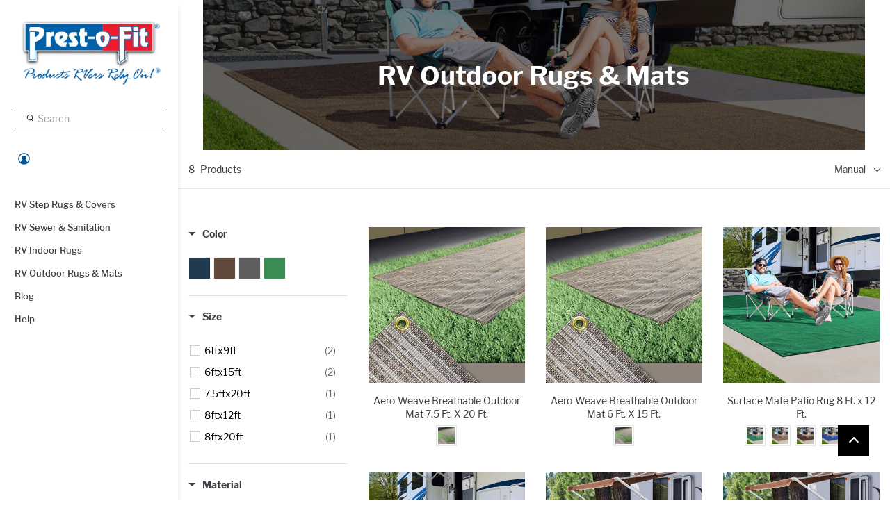

--- FILE ---
content_type: text/css
request_url: https://www.prestofit.com/cdn/shop/t/6/assets/eoshhidepricecart.css?v=149192088117879437981635478341
body_size: 604
content:
[action="/cart/add"]{display:none}#ComparePrice,#ProductPrice,#ProductPrice-product-template,#comparePrice-product-template,#price-field,#product-price,#productPrice-product-template,.ComparePrice,.ProductItem__Price,.ProductItem__PriceList,.ProductMeta__Price,.ProductPrice,.boost-pfs-addtocart-wrapper,.card__price,.collectionBlock__price,.collectionGrid .collectionBlock-info>p,.color--shop-accent.font-size--s.t--meta.f--main,.compare-at-price,.global__shop_secondary,.grid-product__price,.grid-product__price-wrap,.modal_price,.money-styling,.price,.price-area,.price-box,.price-container,.price-money,.price.money,.price__regular,.price_and_quantity,.price_wrapper,.pricearea,.prices,.pricing,.prod-price,.prodThumb .title span:last-child,.product--price-wrapper,.product-card__price,.product-featured__price,.product-grid--price,.product-info-price,.product-item--price,.product-item-caption-price,.product-item-caption-price-current,.product-item-price,.product-item__link p:last-child,.product-item__price,.product-item__price-wrapper,.product-item__text,.product-list-item-price,.product-loop-element__price,.product-meta__prices,.product-page--price-wrapper,.product-page--pricing,.product-price,.product-price-wrap,.product-price__price,.product-pricing,.product-single__meta-list,.product-single__price,.product-single__price-product-template,.product-single__prices,.product-thumb-caption-price,.product-thumb-caption-price-current,.product__current-price,.product__price,.product__prices,.productitem--info span.money,.productitem--price,.zprice,[itemprop=price],a.grid-link p.grid-link__meta,a.price,div.meta,div.price,div.product-price,h3.price,p.price,s.meta,span#price,span.Price,span.ProductItem__Price,span.meta,span.price,span.product-price,ul.product-meta{opacity:0}.eosh-loader{margin:0 auto;border:5px solid #e8e8e8;border-radius:50%;border-top:5px solid #000;width:50px;height:50px;-webkit-animation:spin 2s linear infinite;animation:spin 2s linear infinite}@-webkit-keyframes spin{0%{-webkit-transform:rotate(0)}to{-webkit-transform:rotate(360deg)}}@keyframes spin{0%{transform:rotate(0)}to{transform:rotate(360deg)}}#myBtn{height:40px;font-size:15px;outline:0;width:100%;color:#fff;background-color:#000;border:none}.eo-sh-link-button{height:40px;font-size:15px;outline:0;color:#fff;background-color:#000;border:none}.eo-sh-popup_container{max-width:600px;margin:0 auto;box-sizing:border-box;text-align:center}.eo-sh-popup_container .eo-sh-modal{display:none;position:fixed;z-index:11111111;padding-top:100px;left:0;top:0;width:100%;height:100%;overflow:auto;background-color:#000;background-color:#0006}.eo-sh-popup_container .eo-sh-modal-content{background-color:#fff;margin:auto;padding:20px 0;border:1px solid #888;max-width:600px;border-radius:5px;position:relative;box-sizing:border-box}.eo-sh-popup_container .close{color:#aaa;float:right;font-size:28px;font-weight:400;position:absolute;top:0;right:9px}.eo-sh-popup_container .close:focus,.eo-sh-popup_container .close:hover{color:#000;text-decoration:none;cursor:pointer}.eo-sh-pop-up_content{text-align:left!important;padding:0}.eo-sh-pop-up_content span{font-size:18px;color:#212b36;padding:20px}.eo-sh-pop-up_content p{font-size:16px;color:#2c3540;border-top:1px solid #dfe3e8;border-bottom:1px solid #dfe3e8;padding:15px 20px;line-height:24px}.eo-sh-pop-up_content .button_links{text-align:end;padding:10px}.eo-sh-pop-up_content .button_links a{background-color:#fdfdfe;padding:8px 10px;border:1px solid #c4cdd5;color:#212b36;text-decoration:none;margin:0 4px}.eo-sh-pop-up_content .button_links .purple_bg{background-color:#5d6bc4;color:#fff;border:none}@media (max-width:599px){.eo-sh-popup_container .modal-content{width:100%;padding:15px 0}.eo-sh-pop-up_content span{font-size:16px;display:block;padding:5px 15px}.eo-sh-pop-up_content p{font-size:14px;line-height:20px;padding:10px}.eo-sh-pop-up_content .button_links a{font-size:14px}.eo-sh-popup_container .close{top:14px;right:8px;font-size:24px}}.lds-ring{display:inline-block;position:fixed;width:100%;height:100%;background-color:#0008001a;z-index:50;left:0;top:0}.lds-ring div{box-sizing:border-box;display:block;position:absolute;top:45%;left:49%;width:51px;height:51px;margin:6px;border:6px solid #33c5dd;border-radius:50%;animation:lds-ring 1.2s cubic-bezier(.5,0,.5,1) infinite;border-color:#33c5dd transparent transparent transparent;z-index:60}.lds-ring div:nth-child(1){animation-delay:-.45s}.lds-ring div:nth-child(2){animation-delay:-.3s}.lds-ring div:nth-child(3){animation-delay:-.15s}@keyframes lds-ring{0%{transform:rotate(0)}to{transform:rotate(360deg)}}.eo-sh-spinner{display:none}
/*# sourceMappingURL=/cdn/shop/t/6/assets/eoshhidepricecart.css.map?v=149192088117879437981635478341 */


--- FILE ---
content_type: text/plain
request_url: https://www.google-analytics.com/j/collect?v=1&_v=j102&a=691183353&t=pageview&_s=1&dl=https%3A%2F%2Fwww.prestofit.com%2Fcollections%2Frv-outdoor-rugs-and-mats&ul=en-us%40posix&dt=RV%20Outdoor%20Rugs%20%26%20Mats%20-%20Prest-O-Fit%20Manufacturing%2C%20Inc&sr=1280x720&vp=1280x720&_u=YEBAAEABAAAAACAAI~&jid=836469705&gjid=1996604639&cid=761351634.1768912602&tid=UA-5285641-1&_gid=2028816595.1768912602&_r=1&_slc=1&gtm=45He61e1n815CJRV8Vv852100974za200zd852100974&gcd=13l3l3l3l1l1&dma=0&tag_exp=103116026~103200004~104527906~104528501~104684208~104684211~105391252~115495938~115938465~115938468~116682876~117041588&z=358512019
body_size: -451
content:
2,cG-8NJPTRJ7KD

--- FILE ---
content_type: text/javascript; charset=utf-8
request_url: https://services.mybcapps.com/bc-sf-filter/filter?t=1768912600466&_=pf&shop=prestofit.myshopify.com&page=1&limit=12&sort=manual&display=grid&collection_scope=287942213792&tag=&product_available=false&variant_available=false&build_filter_tree=true&check_cache=true&sort_first=available&sid=a230927d-aefc-4e25-a989-89c568051208&callback=BoostPFSFilterCallback&event_type=init
body_size: 4904
content:
/**/ typeof BoostPFSFilterCallback === 'function' && BoostPFSFilterCallback({"total_product":8,"total_collection":0,"total_page":0,"from_cache":false,"products":[{"body_html":" *Constructed of durable PVC-coated polyester mesh allowing air and sunlight to flow through *UV-protected to prevent sun damage and fading *Hemmed edges prevent fraying or unraveling and features brass grommets for easy stake-down *Simple to clean with soap and water *Comes in a reusable zipper-bag with strap handles for compact and convenient storage *****Aero-Weave Breathable Outdoor Mats are better on grass than ordinary patio mats. Constructed of durable PVC-coated polyester mesh that allows air and sunlight to flow through. UV-protected to prevent sun damage and fading. All edges are hemmed to prevent fraying or unraveling and features brass grommets for easy stake-down. Simple to clean with soap and water. Comes in a reusable zipper-bag with strap handles for compact and convenient storage. ","skus":["2-3031"],"available":true,"created_at":"2021-11-22T21:30:06Z","review_count":0,"variants":[{"merged_options":["color:Brown"],"inventory_quantity":-11,"image":"https://cdn.shopify.com/s/files/1/0506/0942/2496/products/2-3001_AW_Brown_629b4782-653d-4011-aff1-d1f8424a494d.jpg?v=1637616606","original_merged_options":["color:Santa Fe"],"compare_at_price":null,"inventory_management":null,"available":true,"weight":0,"title":"Santa Fe","inventory_policy":"continue","weight_unit":"lb","price":"0.00","id":41390004109472,"sku":"2-3031","barcode":"764842230314"}],"media":[],"title":"Aero-Weave Breathable Outdoor Mat 7.5 Ft. X 20 Ft.","price_min":0,"images_info":[{"src":"https://cdn.shopify.com/s/files/1/0506/0942/2496/products/2-3001_AW_Brown_629b4782-653d-4011-aff1-d1f8424a494d.jpg?v=1637616606","width":1500,"alt":null,"id":23405730234528,"position":1,"height":1500}],"review_ratings":0,"template_suffix":"","updated_at":"2025-07-11T23:00:11Z","collections":[{"template_suffix":"","handle":"rv-outdoor-rugs-and-mats","id":287942213792,"sort_value":"0b","title":"RV Outdoor Rugs & Mats"}],"vendor":"Prest-O-Fit","percent_sale_min":0,"best_selling_rank":999999,"html":{"theme_id":0,"value":""},"id":7146313023648,"published_at":"2021-11-22T21:30:02Z","images":{"1":"https://cdn.shopify.com/s/files/1/0506/0942/2496/products/2-3001_AW_Brown_629b4782-653d-4011-aff1-d1f8424a494d.jpg?v=1637616606"},"options_with_values":[{"original_name":"color","values":[{"image":1,"title":"Santa Fe"}],"name":"color","label":"Color","position":1}],"handle":"aero-7-5x20","compare_at_price_min":null,"barcodes":["764842230314"],"tags":["material-weave","size-7.5ftx20ft","type-aero weave"],"published_scope":"web","metafields":[],"product_type":"OutdoorMats","locations":[],"position":null,"compare_at_price_max":null,"product_category":null,"price_max":0},{"body_html":" *Constructed of durable PVC-coated polyester mesh allowing air and sunlight to flow through *UV-protected to prevent sun damage and fading *Hemmed edges prevent fraying or unraveling and features brass grommets for easy stake-down *Simple to clean with soap and water *Comes in a reusable zipper-bag with strap handles for compact and convenient storage *****Aero-Weave Breathable Outdoor Mats are better on grass than ordinary patio mats. Constructed of durable PVC-coated polyester mesh that allows air and sunlight to flow through. UV-protected to prevent sun damage and fading. All edges are hemmed to prevent fraying or unraveling and features brass grommets for easy stake-down. Simple to clean with soap and water. Comes in a reusable zipper-bag with strap handles for compact and convenient storage. ","skus":["2-3001"],"available":true,"created_at":"2021-11-22T21:30:02Z","review_count":0,"variants":[{"merged_options":["color:Brown"],"inventory_quantity":-4,"image":"https://cdn.shopify.com/s/files/1/0506/0942/2496/products/2-3001_AW_Brown.jpg?v=1637616602","original_merged_options":["color:Santa Fe"],"compare_at_price":null,"inventory_management":null,"available":true,"weight":0,"title":"Santa Fe","inventory_policy":"continue","weight_unit":"lb","price":"0.00","id":41390003454112,"sku":"2-3001","barcode":"764842230017"}],"media":[],"title":"Aero-Weave Breathable Outdoor Mat 6 Ft. X 15 Ft.","price_min":0,"images_info":[{"src":"https://cdn.shopify.com/s/files/1/0506/0942/2496/products/2-3001_AW_Brown.jpg?v=1637616602","width":1500,"alt":null,"id":23405729317024,"position":1,"height":1500}],"review_ratings":0,"template_suffix":"","updated_at":"2025-10-01T06:03:01Z","collections":[{"template_suffix":"","handle":"rv-outdoor-rugs-and-mats","id":287942213792,"sort_value":"0n","title":"RV Outdoor Rugs & Mats"}],"vendor":"Prest-O-Fit","percent_sale_min":0,"best_selling_rank":999999,"html":{"theme_id":0,"value":""},"id":7146312859808,"published_at":"2021-11-22T21:29:58Z","images":{"1":"https://cdn.shopify.com/s/files/1/0506/0942/2496/products/2-3001_AW_Brown.jpg?v=1637616602"},"options_with_values":[{"original_name":"color","values":[{"image":1,"title":"Santa Fe"}],"name":"color","label":"Color","position":1}],"handle":"aero-6x15","compare_at_price_min":null,"barcodes":["764842230017"],"tags":["material-weave","size-6ftx15ft","type-aero weave"],"published_scope":"web","metafields":[],"product_type":"OutdoorMats","locations":[],"position":null,"compare_at_price_max":null,"product_category":null,"price_max":0},{"body_html":" *Attaches to a variety of hard and soft surfaces; suitable for recreational or home use *You have the option to stake, stick or snap your rug into place *Made of heavy-duty outdoor turf *Features UV-protection and mold and mildew resistance *Each rug is finished on all edges to prevent fraying and is easy to clean *****Surface Mate Patio Rugs from Prest-O-Fit attach to a variety of surfaces. They are perfect for use at home, campsites, parks, and more! They can be temporarily attached to concrete, gravel, grass or dirt surfaces, and can be attached as a more permanent fixture to your back yard deck. With our innovative design and added components, you have the option to stake, stick or snap your rug into place. Each Patio Rug features 4 hooked-fiber strips with snap sockets sewn into the back corners. The corresponding components then give you the freedom to attach your rug as you see fit. Securely stake your rug into soft ground surfaces using the included ground stakes with washers and highly-durable stake-down straps. Or firmly adhere your rug onto hard surfaces with the included adhesive-backed fastening discs. For a more permanent attachment style, drill the 4 included snap fastener screw studs into place on your home’s hard wood patio or deck, then simply snap each corner of the rug onto each fastener screw stud for a strong hold. These all-weather Patio Rugs are made of heavy-duty outdoor turf that features UV-protection and mold and mildew resistance. Each rug is finished on all edges to prevent fraying and is easy to clean. From camping with the family to tailgating with the fans, Surface Mate Patio Rugs encourage social gathering and bring a sense of home to every occasion. Browse our current list of colors and sizes to find the right rug for you. ","skus":["2-1200","2-1201","2-1202","2-1203","2-1204"],"available":true,"created_at":"2021-11-22T21:29:57Z","review_count":0,"variants":[{"merged_options":["color:Green"],"inventory_quantity":-3,"image":"https://cdn.shopify.com/s/files/1/0506/0942/2496/products/2-1180_SurfaceMate_Green_8f4eff42-648f-4f18-b4b5-7fd5b015d86e.jpg?v=1637616597","original_merged_options":["color:Green"],"compare_at_price":null,"inventory_management":null,"available":true,"weight":0,"title":"Green","inventory_policy":"continue","weight_unit":"lb","price":"0.00","id":41390003224736,"sku":"2-1200","barcode":"764842212006"},{"merged_options":["color:Brown"],"inventory_quantity":-3,"image":"https://cdn.shopify.com/s/files/1/0506/0942/2496/products/2-1181_SurfaceMate_Brown_46d3cc76-de55-4e2c-ba45-f24f67d6baed.jpg?v=1637616597","original_merged_options":["color:Brown"],"compare_at_price":null,"inventory_management":null,"available":true,"weight":0,"title":"Brown","inventory_policy":"continue","weight_unit":"lb","price":"0.00","id":41390003257504,"sku":"2-1201","barcode":"764842212013"},{"merged_options":["color:Brown"],"inventory_quantity":-9,"image":"https://cdn.shopify.com/s/files/1/0506/0942/2496/products/2-1182_SurfaceMate_Espresso_7ad93014-60b9-49cc-85cc-7b8f42d417d3.jpg?v=1637616597","original_merged_options":["color:Espresso"],"compare_at_price":null,"inventory_management":null,"available":true,"weight":0,"title":"Espresso","inventory_policy":"continue","weight_unit":"lb","price":"0.00","id":41390003290272,"sku":"2-1202","barcode":"764842212020"},{"merged_options":["color:Blue"],"inventory_quantity":-7,"image":"https://cdn.shopify.com/s/files/1/0506/0942/2496/products/2-1183_SurfaceMate_Blue_fd85e01f-7369-4681-bdf1-01fcbfdbf20e.jpg?v=1637616597","original_merged_options":["color:Imperial Blue"],"compare_at_price":null,"inventory_management":null,"available":true,"weight":0,"title":"Imperial Blue","inventory_policy":"continue","weight_unit":"lb","price":"0.00","id":41390003323040,"sku":"2-1203","barcode":"764842212037"},{"merged_options":["color:Gray"],"inventory_quantity":-6,"image":"https://cdn.shopify.com/s/files/1/0506/0942/2496/products/2-1184_SurfaceMate_Gray_bd260ae0-d97d-4820-8546-0b9999aa16a9.jpg?v=1637616597","original_merged_options":["color:Gray"],"compare_at_price":null,"inventory_management":null,"available":true,"weight":0,"title":"Gray","inventory_policy":"continue","weight_unit":"lb","price":"0.00","id":41390003355808,"sku":"2-1204","barcode":"764842212044"}],"media":[],"title":"Surface Mate Patio Rug 8 Ft. x 12 Ft.","price_min":0,"images_info":[{"src":"https://cdn.shopify.com/s/files/1/0506/0942/2496/products/2-1180_SurfaceMate_Green_8f4eff42-648f-4f18-b4b5-7fd5b015d86e.jpg?v=1637616597","width":1500,"alt":null,"id":23405728956576,"position":1,"height":1500},{"src":"https://cdn.shopify.com/s/files/1/0506/0942/2496/products/2-1181_SurfaceMate_Brown_46d3cc76-de55-4e2c-ba45-f24f67d6baed.jpg?v=1637616597","width":1500,"alt":null,"id":23405728989344,"position":2,"height":1500},{"src":"https://cdn.shopify.com/s/files/1/0506/0942/2496/products/2-1182_SurfaceMate_Espresso_7ad93014-60b9-49cc-85cc-7b8f42d417d3.jpg?v=1637616597","width":1500,"alt":null,"id":23405729022112,"position":3,"height":1500},{"src":"https://cdn.shopify.com/s/files/1/0506/0942/2496/products/2-1183_SurfaceMate_Blue_fd85e01f-7369-4681-bdf1-01fcbfdbf20e.jpg?v=1637616597","width":1500,"alt":null,"id":23405729054880,"position":4,"height":1500},{"src":"https://cdn.shopify.com/s/files/1/0506/0942/2496/products/2-1184_SurfaceMate_Gray_bd260ae0-d97d-4820-8546-0b9999aa16a9.jpg?v=1637616597","width":1500,"alt":null,"id":23405729087648,"position":5,"height":1500}],"review_ratings":0,"template_suffix":"","updated_at":"2025-08-30T12:13:41Z","collections":[{"template_suffix":"","handle":"rv-outdoor-rugs-and-mats","id":287942213792,"sort_value":"0z","title":"RV Outdoor Rugs & Mats"}],"vendor":"Prest-O-Fit","percent_sale_min":0,"best_selling_rank":999999,"html":{"theme_id":0,"value":""},"id":7146312827040,"published_at":"2021-11-22T21:29:52Z","images":{"1":"https://cdn.shopify.com/s/files/1/0506/0942/2496/products/2-1180_SurfaceMate_Green_8f4eff42-648f-4f18-b4b5-7fd5b015d86e.jpg?v=1637616597","2":"https://cdn.shopify.com/s/files/1/0506/0942/2496/products/2-1181_SurfaceMate_Brown_46d3cc76-de55-4e2c-ba45-f24f67d6baed.jpg?v=1637616597","3":"https://cdn.shopify.com/s/files/1/0506/0942/2496/products/2-1182_SurfaceMate_Espresso_7ad93014-60b9-49cc-85cc-7b8f42d417d3.jpg?v=1637616597","4":"https://cdn.shopify.com/s/files/1/0506/0942/2496/products/2-1183_SurfaceMate_Blue_fd85e01f-7369-4681-bdf1-01fcbfdbf20e.jpg?v=1637616597","5":"https://cdn.shopify.com/s/files/1/0506/0942/2496/products/2-1184_SurfaceMate_Gray_bd260ae0-d97d-4820-8546-0b9999aa16a9.jpg?v=1637616597"},"options_with_values":[{"original_name":"color","values":[{"image":1,"title":"Green"},{"image":2,"title":"Brown"},{"image":3,"title":"Espresso"},{"image":4,"title":"Imperial Blue"},{"image":5,"title":"Gray"}],"name":"color","label":"Color","position":1}],"handle":"surface-8x12","compare_at_price_min":null,"barcodes":["764842212006","764842212013","764842212020","764842212037","764842212044"],"tags":["material-turf","size-8ftx12ft","type-surface mate"],"published_scope":"web","metafields":[],"product_type":"OutdoorRugs","locations":[],"position":null,"compare_at_price_max":null,"product_category":null,"price_max":0},{"body_html":" *Attaches to a variety of hard and soft surfaces; suitable for recreational or home use *You have the option to stake, stick or snap your rug into place *Made of heavy-duty outdoor turf *Features UV-protection and mold and mildew resistance *Each rug is finished on all edges to prevent fraying and is easy to clean *****Surface Mate Patio Rugs from Prest-O-Fit attach to a variety of surfaces. They are perfect for use at home, campsites, parks, and more! They can be temporarily attached to concrete, gravel, grass or dirt surfaces, and can be attached as a more permanent fixture to your back yard deck. With our innovative design and added components, you have the option to stake, stick or snap your rug into place. Each Patio Rug features 4 hooked-fiber strips with snap sockets sewn into the back corners. The corresponding components then give you the freedom to attach your rug as you see fit. Securely stake your rug into soft ground surfaces using the included ground stakes with washers and highly-durable stake-down straps. Or firmly adhere your rug onto hard surfaces with the included adhesive-backed fastening discs. For a more permanent attachment style, drill the 4 included snap fastener screw studs into place on your home’s hard wood patio or deck, then simply snap each corner of the rug onto each fastener screw stud for a strong hold. These all-weather Patio Rugs are made of heavy-duty outdoor turf that features UV-protection and mold and mildew resistance. Each rug is finished on all edges to prevent fraying and is easy to clean. From camping with the family to tailgating with the fans, Surface Mate Patio Rugs encourage social gathering and bring a sense of home to every occasion. Browse our current list of colors and sizes to find the right rug for you. ","skus":["2-1180","2-1181","2-1182","2-1183","2-1184"],"available":true,"created_at":"2021-11-22T21:29:51Z","review_count":0,"variants":[{"merged_options":["color:Green"],"inventory_quantity":-2,"image":"https://cdn.shopify.com/s/files/1/0506/0942/2496/products/2-1180_SurfaceMate_Green.jpg?v=1637616591","original_merged_options":["color:Green"],"compare_at_price":null,"inventory_management":null,"available":true,"weight":0,"title":"Green","inventory_policy":"continue","weight_unit":"lb","price":"0.00","id":41390002831520,"sku":"2-1180","barcode":"764842211801"},{"merged_options":["color:Brown"],"inventory_quantity":-5,"image":"https://cdn.shopify.com/s/files/1/0506/0942/2496/products/2-1181_SurfaceMate_Brown.jpg?v=1637616591","original_merged_options":["color:Brown"],"compare_at_price":null,"inventory_management":null,"available":true,"weight":0,"title":"Brown","inventory_policy":"continue","weight_unit":"lb","price":"0.00","id":41390002864288,"sku":"2-1181","barcode":"764842211818"},{"merged_options":["color:Brown"],"inventory_quantity":-5,"image":"https://cdn.shopify.com/s/files/1/0506/0942/2496/products/2-1182_SurfaceMate_Espresso.jpg?v=1637616591","original_merged_options":["color:Espresso"],"compare_at_price":null,"inventory_management":null,"available":true,"weight":0,"title":"Espresso","inventory_policy":"continue","weight_unit":"lb","price":"0.00","id":41390002897056,"sku":"2-1182","barcode":"764842211825"},{"merged_options":["color:Blue"],"inventory_quantity":-4,"image":"https://cdn.shopify.com/s/files/1/0506/0942/2496/products/2-1183_SurfaceMate_Blue.jpg?v=1637616591","original_merged_options":["color:Imperial Blue"],"compare_at_price":null,"inventory_management":null,"available":true,"weight":0,"title":"Imperial Blue","inventory_policy":"continue","weight_unit":"lb","price":"0.00","id":41390002929824,"sku":"2-1183","barcode":"764842211832"},{"merged_options":["color:Gray"],"inventory_quantity":-14,"image":"https://cdn.shopify.com/s/files/1/0506/0942/2496/products/2-1184_SurfaceMate_Gray.jpg?v=1637616591","original_merged_options":["color:Gray"],"compare_at_price":null,"inventory_management":null,"available":true,"weight":0,"title":"Gray","inventory_policy":"continue","weight_unit":"lb","price":"0.00","id":41390002962592,"sku":"2-1184","barcode":"764842211849"}],"media":[],"title":"Surface Mate Patio Rug 6 Ft. x 9 Ft.","price_min":0,"images_info":[{"src":"https://cdn.shopify.com/s/files/1/0506/0942/2496/products/2-1180_SurfaceMate_Green.jpg?v=1637616591","width":1500,"alt":null,"id":23405728170144,"position":1,"height":1500},{"src":"https://cdn.shopify.com/s/files/1/0506/0942/2496/products/2-1181_SurfaceMate_Brown.jpg?v=1637616591","width":1500,"alt":null,"id":23405728202912,"position":2,"height":1500},{"src":"https://cdn.shopify.com/s/files/1/0506/0942/2496/products/2-1182_SurfaceMate_Espresso.jpg?v=1637616591","width":1500,"alt":null,"id":23405728235680,"position":3,"height":1500},{"src":"https://cdn.shopify.com/s/files/1/0506/0942/2496/products/2-1183_SurfaceMate_Blue.jpg?v=1637616591","width":1500,"alt":null,"id":23405728268448,"position":4,"height":1500},{"src":"https://cdn.shopify.com/s/files/1/0506/0942/2496/products/2-1184_SurfaceMate_Gray.jpg?v=1637616591","width":1500,"alt":null,"id":23405728301216,"position":5,"height":1500}],"review_ratings":0,"template_suffix":"","updated_at":"2025-09-09T18:47:04Z","collections":[{"template_suffix":"","handle":"rv-outdoor-rugs-and-mats","id":287942213792,"sort_value":"1","title":"RV Outdoor Rugs & Mats"}],"vendor":"Prest-O-Fit","percent_sale_min":0,"best_selling_rank":999999,"html":{"theme_id":0,"value":""},"id":7146312663200,"published_at":"2021-11-22T21:29:46Z","images":{"1":"https://cdn.shopify.com/s/files/1/0506/0942/2496/products/2-1180_SurfaceMate_Green.jpg?v=1637616591","2":"https://cdn.shopify.com/s/files/1/0506/0942/2496/products/2-1181_SurfaceMate_Brown.jpg?v=1637616591","3":"https://cdn.shopify.com/s/files/1/0506/0942/2496/products/2-1182_SurfaceMate_Espresso.jpg?v=1637616591","4":"https://cdn.shopify.com/s/files/1/0506/0942/2496/products/2-1183_SurfaceMate_Blue.jpg?v=1637616591","5":"https://cdn.shopify.com/s/files/1/0506/0942/2496/products/2-1184_SurfaceMate_Gray.jpg?v=1637616591"},"options_with_values":[{"original_name":"color","values":[{"image":1,"title":"Green"},{"image":2,"title":"Brown"},{"image":3,"title":"Espresso"},{"image":4,"title":"Imperial Blue"},{"image":5,"title":"Gray"}],"name":"color","label":"Color","position":1}],"handle":"surface-6x9","compare_at_price_min":null,"barcodes":["764842211801","764842211818","764842211825","764842211832","764842211849"],"tags":["material-turf","size-6ftx9ft","type-surface mate"],"published_scope":"web","metafields":[],"product_type":"OutdoorRugs","locations":[],"position":null,"compare_at_price_max":null,"product_category":null,"price_max":0},{"body_html":" *Made of UV-protected outdoor turf to resist sun damage and fading *Finished on all edges to prevent fraying *Marine backing prevents dirt and mud from coming through *Reinforced corners have rustproof grommets for easy stake-down *Easy to clean, simply hose off and dry *****Prest-O-Fit Patio Rugs will accent your RV patio and awning area while helping to protect the inside of your RV. Each weather resistant rug is made of UV-protected outdoor turf to resist sun damage and fading, and finished on all edges to prevent fraying. The marine backing prevents dirt and mud from coming through. All corners are reinforced for added durability and have rustproof grommets for easy stake-down. Easy to clean, simply hose off and dry. Assembled in the USA. ","skus":["2-0170","2-1170","2-1173"],"available":true,"created_at":"2021-11-22T21:29:45Z","review_count":0,"variants":[{"merged_options":["color:Green"],"inventory_quantity":-14,"image":"https://cdn.shopify.com/s/files/1/0506/0942/2496/products/2-0080_PatioRug_Green_74e89281-e484-44e5-947b-d534574070d6.jpg?v=1637616585","original_merged_options":["color:Green"],"compare_at_price":null,"inventory_management":null,"available":true,"weight":0,"title":"Green","inventory_policy":"continue","weight_unit":"lb","price":"0.00","id":41390002634912,"sku":"2-0170","barcode":"764842201703"},{"merged_options":["color:Brown"],"inventory_quantity":-16,"image":"https://cdn.shopify.com/s/files/1/0506/0942/2496/products/2-1080_PatioRug_Espresso_868cc8e8-2b99-4d5b-8200-7212a07396f4.jpg?v=1637616585","original_merged_options":["color:Espresso"],"compare_at_price":null,"inventory_management":null,"available":true,"weight":0,"title":"Espresso","inventory_policy":"continue","weight_unit":"lb","price":"0.00","id":41390002700448,"sku":"2-1170","barcode":"764842211702"},{"merged_options":["color:Gray"],"inventory_quantity":-9,"image":"https://cdn.shopify.com/s/files/1/0506/0942/2496/products/2-1083_PatioRug_Gray_f4cd1e7b-53dd-40fa-ab34-cf150a04f021.jpg?v=1637616585","original_merged_options":["color:Stone Gray"],"compare_at_price":null,"inventory_management":null,"available":true,"weight":0,"title":"Stone Gray","inventory_policy":"continue","weight_unit":"lb","price":"0.00","id":41390002765984,"sku":"2-1173","barcode":"764842211733"}],"media":[],"title":"Patio Rug 8 Ft. X 20 Ft.","price_min":0,"images_info":[{"src":"https://cdn.shopify.com/s/files/1/0506/0942/2496/products/2-0080_PatioRug_Green_74e89281-e484-44e5-947b-d534574070d6.jpg?v=1637616585","width":1500,"alt":null,"id":23405727449248,"position":1,"height":1500},{"src":"https://cdn.shopify.com/s/files/1/0506/0942/2496/products/2-1080_PatioRug_Espresso_868cc8e8-2b99-4d5b-8200-7212a07396f4.jpg?v=1637616585","width":1500,"alt":null,"id":23405727514784,"position":2,"height":1500},{"src":"https://cdn.shopify.com/s/files/1/0506/0942/2496/products/2-1083_PatioRug_Gray_f4cd1e7b-53dd-40fa-ab34-cf150a04f021.jpg?v=1637616585","width":1500,"alt":null,"id":23405727580320,"position":3,"height":1500}],"review_ratings":0,"template_suffix":"","updated_at":"2025-10-31T13:13:20Z","collections":[{"template_suffix":"","handle":"rv-outdoor-rugs-and-mats","id":287942213792,"sort_value":"1n","title":"RV Outdoor Rugs & Mats"}],"vendor":"Prest-O-Fit","percent_sale_min":0,"best_selling_rank":999999,"html":{"theme_id":0,"value":""},"id":7146312597664,"published_at":"2021-11-22T21:29:40Z","rio_ratings":[],"images":{"1":"https://cdn.shopify.com/s/files/1/0506/0942/2496/products/2-0080_PatioRug_Green_74e89281-e484-44e5-947b-d534574070d6.jpg?v=1637616585","2":"https://cdn.shopify.com/s/files/1/0506/0942/2496/products/2-1080_PatioRug_Espresso_868cc8e8-2b99-4d5b-8200-7212a07396f4.jpg?v=1637616585","3":"https://cdn.shopify.com/s/files/1/0506/0942/2496/products/2-1083_PatioRug_Gray_f4cd1e7b-53dd-40fa-ab34-cf150a04f021.jpg?v=1637616585"},"options_with_values":[{"original_name":"color","values":[{"image":1,"title":"Green"},{"image":2,"title":"Espresso"},{"image":3,"title":"Stone Gray"}],"name":"color","label":"Color","position":1}],"handle":"patio-8x20","compare_at_price_min":null,"barcodes":["764842201703","764842211702","764842211733"],"tags":["material-turf","size-8ftx20ft","type-patio rug"],"published_scope":"web","metafields":[],"product_type":"OutdoorRugs","locations":[],"position":null,"compare_at_price_max":null,"product_category":null,"price_max":0},{"body_html":" *Made of UV-protected outdoor turf to resist sun damage and fading *Finished on all edges to prevent fraying *Marine backing prevents dirt and mud from coming through *Reinforced corners have rustproof grommets for easy stake-down *Easy to clean, simply hose off and dry *****Prest-O-Fit Patio Rugs will accent your RV patio and awning area while helping to protect the inside of your RV. Each weather resistant rug is made of UV-protected outdoor turf to resist sun damage and fading, and finished on all edges to prevent fraying. The marine backing prevents dirt and mud from coming through. All corners are reinforced for added durability and have rustproof grommets for easy stake-down. Easy to clean, simply hose off and dry. Assembled in the USA. ","skus":["2-0150","2-1150","2-1153"],"available":true,"created_at":"2021-11-22T21:29:39Z","review_count":0,"variants":[{"merged_options":["color:Green"],"inventory_quantity":-2,"image":"https://cdn.shopify.com/s/files/1/0506/0942/2496/products/2-0080_PatioRug_Green_29eb3609-e3ed-4cea-8c11-5d44e891d6dc.jpg?v=1637616580","original_merged_options":["color:Green"],"compare_at_price":null,"inventory_management":null,"available":true,"weight":0,"title":"Green","inventory_policy":"continue","weight_unit":"lb","price":"0.00","id":41390002405536,"sku":"2-0150","barcode":"764842201505"},{"merged_options":["color:Brown"],"inventory_quantity":-5,"image":"https://cdn.shopify.com/s/files/1/0506/0942/2496/products/2-1080_PatioRug_Espresso_63708b64-586f-464a-85c6-da95167f2cdb.jpg?v=1637616580","original_merged_options":["color:Espresso"],"compare_at_price":null,"inventory_management":null,"available":true,"weight":0,"title":"Espresso","inventory_policy":"continue","weight_unit":"lb","price":"0.00","id":41390002471072,"sku":"2-1150","barcode":"764842211504"},{"merged_options":["color:Gray"],"inventory_quantity":-12,"image":"https://cdn.shopify.com/s/files/1/0506/0942/2496/products/2-1083_PatioRug_Gray_73c4bb08-7281-4cc7-810a-44d94bef1e54.jpg?v=1637616580","original_merged_options":["color:Stone Gray"],"compare_at_price":null,"inventory_management":null,"available":true,"weight":0,"title":"Stone Gray","inventory_policy":"continue","weight_unit":"lb","price":"0.00","id":41390002536608,"sku":"2-1153","barcode":"764842211535"}],"media":[],"title":"Patio Rug 6 Ft. X 15 Ft.","price_min":0,"images_info":[{"src":"https://cdn.shopify.com/s/files/1/0506/0942/2496/products/2-0080_PatioRug_Green_29eb3609-e3ed-4cea-8c11-5d44e891d6dc.jpg?v=1637616580","width":1500,"alt":null,"id":23405726990496,"position":1,"height":1500},{"src":"https://cdn.shopify.com/s/files/1/0506/0942/2496/products/2-1080_PatioRug_Espresso_63708b64-586f-464a-85c6-da95167f2cdb.jpg?v=1637616580","width":1500,"alt":null,"id":23405727056032,"position":2,"height":1500},{"src":"https://cdn.shopify.com/s/files/1/0506/0942/2496/products/2-1081_PatioRug_Blue_498dd735-dd96-4042-ad5d-ccff249cfc68.jpg?v=1637616580","width":1500,"alt":null,"id":23405727088800,"position":3,"height":1500},{"src":"https://cdn.shopify.com/s/files/1/0506/0942/2496/products/2-1083_PatioRug_Gray_73c4bb08-7281-4cc7-810a-44d94bef1e54.jpg?v=1637616580","width":1500,"alt":null,"id":23405727121568,"position":4,"height":1500}],"review_ratings":0,"template_suffix":"","updated_at":"2025-09-08T20:44:28Z","collections":[{"template_suffix":"","handle":"rv-outdoor-rugs-and-mats","id":287942213792,"sort_value":"1z","title":"RV Outdoor Rugs & Mats"}],"vendor":"Prest-O-Fit","percent_sale_min":0,"best_selling_rank":999999,"html":{"theme_id":0,"value":""},"id":7146312532128,"published_at":"2021-11-22T21:29:35Z","images":{"1":"https://cdn.shopify.com/s/files/1/0506/0942/2496/products/2-0080_PatioRug_Green_29eb3609-e3ed-4cea-8c11-5d44e891d6dc.jpg?v=1637616580","2":"https://cdn.shopify.com/s/files/1/0506/0942/2496/products/2-1080_PatioRug_Espresso_63708b64-586f-464a-85c6-da95167f2cdb.jpg?v=1637616580","3":"https://cdn.shopify.com/s/files/1/0506/0942/2496/products/2-1081_PatioRug_Blue_498dd735-dd96-4042-ad5d-ccff249cfc68.jpg?v=1637616580","4":"https://cdn.shopify.com/s/files/1/0506/0942/2496/products/2-1083_PatioRug_Gray_73c4bb08-7281-4cc7-810a-44d94bef1e54.jpg?v=1637616580"},"options_with_values":[{"original_name":"color","values":[{"image":1,"title":"Green"},{"image":2,"title":"Espresso"},{"image":4,"title":"Stone Gray"}],"name":"color","label":"Color","position":1}],"handle":"patio-6x15","compare_at_price_min":null,"barcodes":["764842201505","764842211504","764842211535"],"tags":["material-turf","size-6ftx15ft","type-patio rug"],"published_scope":"web","metafields":[],"product_type":"OutdoorRugs","locations":[],"position":null,"compare_at_price_max":null,"product_category":null,"price_max":0},{"body_html":" *Made of UV-protected outdoor turf to resist sun damage and fading *Finished on all edges to prevent fraying *Marine backing prevents dirt and mud from coming through *Reinforced corners have rustproof grommets for easy stake-down *Easy to clean, simply hose off and dry *****Prest-O-Fit Patio Rugs will accent your RV patio and awning area while helping to protect the inside of your RV. Each weather resistant rug is made of UV-protected outdoor turf to resist sun damage and fading, and finished on all edges to prevent fraying. The marine backing prevents dirt and mud from coming through. All corners are reinforced for added durability and have rustproof grommets for easy stake-down. Easy to clean, simply hose off and dry. Assembled in the USA. ","skus":["2-0080","2-1080","2-1083"],"available":true,"created_at":"2021-11-22T21:29:34Z","review_count":0,"variants":[{"merged_options":["color:Green"],"inventory_quantity":-4,"image":"https://cdn.shopify.com/s/files/1/0506/0942/2496/products/2-0080_PatioRug_Green.jpg?v=1637616574","original_merged_options":["color:Green"],"compare_at_price":null,"inventory_management":null,"available":true,"weight":0,"title":"Green","inventory_policy":"continue","weight_unit":"lb","price":"0.00","id":41390002241696,"sku":"2-0080","barcode":"764842200805"},{"merged_options":["color:Brown"],"inventory_quantity":-6,"image":"https://cdn.shopify.com/s/files/1/0506/0942/2496/products/2-1080_PatioRug_Espresso.jpg?v=1637616574","original_merged_options":["color:Espresso"],"compare_at_price":null,"inventory_management":null,"available":true,"weight":0,"title":"Espresso","inventory_policy":"continue","weight_unit":"lb","price":"0.00","id":41390002307232,"sku":"2-1080","barcode":"764842210804"},{"merged_options":["color:Gray"],"inventory_quantity":-5,"image":"https://cdn.shopify.com/s/files/1/0506/0942/2496/products/2-1083_PatioRug_Gray.jpg?v=1637616574","original_merged_options":["color:Stone Gray"],"compare_at_price":null,"inventory_management":null,"available":true,"weight":0,"title":"Stone Gray","inventory_policy":"continue","weight_unit":"lb","price":"0.00","id":41390002372768,"sku":"2-1083","barcode":"764842210835"}],"media":[],"title":"Patio Rug 6 Ft. X 9 Ft.","price_min":0,"images_info":[{"src":"https://cdn.shopify.com/s/files/1/0506/0942/2496/products/2-0080_PatioRug_Green.jpg?v=1637616574","width":1500,"alt":null,"id":23405726138528,"position":1,"height":1500},{"src":"https://cdn.shopify.com/s/files/1/0506/0942/2496/products/2-1080_PatioRug_Espresso.jpg?v=1637616574","width":1500,"alt":null,"id":23405726204064,"position":2,"height":1500},{"src":"https://cdn.shopify.com/s/files/1/0506/0942/2496/products/2-1081_PatioRug_Blue.jpg?v=1637616574","width":1500,"alt":null,"id":23405726236832,"position":3,"height":1500},{"src":"https://cdn.shopify.com/s/files/1/0506/0942/2496/products/2-1083_PatioRug_Gray.jpg?v=1637616574","width":1500,"alt":null,"id":23405726269600,"position":4,"height":1500}],"review_ratings":0,"template_suffix":"","updated_at":"2025-08-24T03:07:27Z","collections":[{"template_suffix":"","handle":"rv-outdoor-rugs-and-mats","id":287942213792,"sort_value":"2","title":"RV Outdoor Rugs & Mats"}],"vendor":"Prest-O-Fit","percent_sale_min":0,"best_selling_rank":999999,"html":{"theme_id":0,"value":""},"id":7146312499360,"published_at":"2021-11-22T21:29:29Z","images":{"1":"https://cdn.shopify.com/s/files/1/0506/0942/2496/products/2-0080_PatioRug_Green.jpg?v=1637616574","2":"https://cdn.shopify.com/s/files/1/0506/0942/2496/products/2-1080_PatioRug_Espresso.jpg?v=1637616574","3":"https://cdn.shopify.com/s/files/1/0506/0942/2496/products/2-1081_PatioRug_Blue.jpg?v=1637616574","4":"https://cdn.shopify.com/s/files/1/0506/0942/2496/products/2-1083_PatioRug_Gray.jpg?v=1637616574"},"options_with_values":[{"original_name":"color","values":[{"image":1,"title":"Green"},{"image":2,"title":"Espresso"},{"image":4,"title":"Stone Gray"}],"name":"color","label":"Color","position":1}],"handle":"patio-6x9","compare_at_price_min":null,"barcodes":["764842200805","764842210804","764842210835"],"tags":["material-turf","size-6ftx9ft","type-patio rug"],"published_scope":"web","metafields":[],"product_type":"OutdoorRugs","locations":[],"position":null,"compare_at_price_max":null,"product_category":null,"price_max":0},{"body_html":" *Secures patio rug or outdoor mat to the ground *Made of rust-resistant nickel-plated steel *Low-profile ensures a smooth walking surface *****Prest-O-Fit Patio Rug Stakes easily secure your patio rug or outdoor mat to the ground. Made of rust-resistant nickel-plated steel. Low-profile ensures a smooth walking surface. ","skus":["2-2000","2-2001"],"available":true,"created_at":"2021-11-22T21:30:07Z","review_count":0,"variants":[{"merged_options":["qty:4 pack"],"inventory_quantity":-12,"image":"https://cdn.shopify.com/s/files/1/0506/0942/2496/products/2-2000_PatioRug_Stakes.jpg?v=1637616607","original_merged_options":["qty:4 pack"],"compare_at_price":null,"inventory_management":null,"available":true,"weight":0,"title":"4 pack","inventory_policy":"continue","weight_unit":"lb","price":"0.00","id":41390004240544,"sku":"2-2000","barcode":"764842220001"},{"merged_options":["qty:6 pack"],"inventory_quantity":-9,"image":"https://cdn.shopify.com/s/files/1/0506/0942/2496/products/2-2000_PatioRug_Stakes.jpg?v=1637616607","original_merged_options":["qty:6 pack"],"compare_at_price":null,"inventory_management":null,"available":true,"weight":0,"title":"6 pack","inventory_policy":"continue","weight_unit":"lb","price":"0.00","id":41390004273312,"sku":"2-2001","barcode":"764842220018"}],"media":[],"title":"Patio Rug Stakes","price_min":0,"images_info":[{"src":"https://cdn.shopify.com/s/files/1/0506/0942/2496/products/2-2000_PatioRug_Stakes.jpg?v=1637616607","width":1500,"alt":null,"id":23405730398368,"position":1,"height":1500}],"review_ratings":0,"template_suffix":"","updated_at":"2025-12-28T03:15:33Z","collections":[{"template_suffix":"","handle":"rv-outdoor-rugs-and-mats","id":287942213792,"sort_value":"2n","title":"RV Outdoor Rugs & Mats"}],"vendor":"Prest-O-Fit","percent_sale_min":0,"best_selling_rank":999999,"html":{"theme_id":0,"value":""},"id":7146313089184,"published_at":"2021-11-22T21:30:06Z","rio_ratings":[],"images":{"1":"https://cdn.shopify.com/s/files/1/0506/0942/2496/products/2-2000_PatioRug_Stakes.jpg?v=1637616607"},"options_with_values":[{"original_name":"qty","values":[{"image":1,"title":"4 pack"},{"image":1,"title":"6 pack"}],"name":"qty","label":"Qty","position":1}],"handle":"patio-stakes","compare_at_price_min":null,"barcodes":["764842220001","764842220018"],"tags":["pack-4","pack-6","type-patio rug stakes"],"published_scope":"web","metafields":[],"product_type":"PatioRugStakes","locations":[],"position":null,"compare_at_price_max":null,"product_category":null,"price_max":0}],"event_type":"init","filter":{"options":[{"filterType":"opt_color","label":"Color","isCollapseMobile":false,"isCollapsePC":false,"tooltip":null,"displayAllValuesInUppercaseForm":false,"showSearchBoxFilterMobile":false,"showSearchBoxFilterPC":false,"showMoreType":"scrollbar","sortManualValues":false,"sortType":"key-asc","filterOptionId":"pf_opt_color","position":0,"selectType":"multiple","status":"active","valueType":"all","displayType":"swatch","swatchStyle":"square-grid","manualValues":[],"removeTextFilterValues":"","replaceTextFilterValues":null,"excludedValues":[],"values":[{"key":"Brown","doc_count":7},{"key":"Gray","doc_count":5},{"key":"Green","doc_count":5},{"key":"Blue","doc_count":2}]},{"filterType":"tag","label":"Size","isCollapseMobile":false,"isCollapsePC":false,"tooltip":null,"displayAllValuesInUppercaseForm":false,"showSearchBoxFilterMobile":false,"showSearchBoxFilterPC":false,"showMoreType":"scrollbar","sortManualValues":false,"sortType":"key-asc","filterOptionId":"pf_t_size","position":1,"selectType":"multiple","status":"active","valueType":"all","displayType":"list","swatchStyle":"circle-grid","manualValues":null,"prefix":"size\\-","removeTextFilterValues":"","replaceTextFilterValues":null,"excludedValues":[],"values":[{"key":"size-6ftx15ft","doc_count":2},{"key":"size-6ftx9ft","doc_count":2},{"key":"size-7.5ftx20ft","doc_count":1},{"key":"size-8ftx12ft","doc_count":1},{"key":"size-8ftx20ft","doc_count":1}]},{"filterType":"tag","label":"Material","isCollapseMobile":false,"isCollapsePC":false,"tooltip":null,"displayAllValuesInUppercaseForm":false,"showSearchBoxFilterMobile":false,"showSearchBoxFilterPC":false,"showMoreType":"scrollbar","sortManualValues":false,"sortType":"key-asc","filterOptionId":"pf_t_material","position":2,"selectType":"multiple","status":"active","valueType":"all","displayType":"list","swatchStyle":"circle-grid","manualValues":null,"prefix":"material\\-","removeTextFilterValues":"","replaceTextFilterValues":null,"excludedValues":[],"values":[{"key":"material-turf","doc_count":5},{"key":"material-weave","doc_count":2}]},{"filterType":"tag","label":"Pack","isCollapseMobile":false,"isCollapsePC":false,"tooltip":null,"displayAllValuesInUppercaseForm":false,"showSearchBoxFilterMobile":false,"showSearchBoxFilterPC":false,"showMoreType":"scrollbar","sortManualValues":false,"sortType":"key-asc","filterOptionId":"pf_t_pack","position":3,"selectType":"multiple","status":"active","valueType":"all","displayType":"list","swatchStyle":"circle-grid","manualValues":null,"prefix":"pack\\-","removeTextFilterValues":"","replaceTextFilterValues":null,"excludedValues":[],"values":[{"key":"pack-4","doc_count":1},{"key":"pack-6","doc_count":1}]}],"filterId":"c-Sypx9P1"},"bundles":[],"meta":{"rid":"380e543a-381e-489b-80de-b69362ef4c59","currency":"USD","money_format_with_currency":"${{amount}} USD","money_format":"${{amount}}","affected_by_merchandising":false,"affected_by_performance_ranking":false,"affected_by_search_personalization":false}});

--- FILE ---
content_type: text/javascript
request_url: https://www.prestofit.com/cdn/shop/t/6/assets/boost-pfs-filter.js?v=131065782507694980861635916324
body_size: 11986
content:
if(typeof lazySizes!="function"&&typeof lazySizes!="object"){/*! lazysizes - v4.1.8 */(function(a,b){var c=b(a,a.document);a.lazySizes=c,typeof module=="object"&&module.exports&&(module.exports=c)})(window,function(a,b){"use strict";if(b.getElementsByClassName){var c,d,e=b.documentElement,f=a.Date,g=a.HTMLPictureElement,h="addEventListener",i="getAttribute",j=a[h],k=a.setTimeout,l=a.requestAnimationFrame||k,m=a.requestIdleCallback,n=/^picture$/i,o=["load","error","lazyincluded","_lazyloaded"],p={},q=Array.prototype.forEach,r=function(a2,b2){return p[b2]||(p[b2]=new RegExp("(\\s|^)"+b2+"(\\s|$)")),p[b2].test(a2[i]("class")||"")&&p[b2]},s=function(a2,b2){r(a2,b2)||a2.setAttribute("class",(a2[i]("class")||"").trim()+" "+b2)},t=function(a2,b2){var c2;(c2=r(a2,b2))&&a2.setAttribute("class",(a2[i]("class")||"").replace(c2," "))},u=function(a2,b2,c2){var d2=c2?h:"removeEventListener";c2&&u(a2,b2),o.forEach(function(c3){a2[d2](c3,b2)})},v=function(a2,d2,e2,f2,g2){var h2=b.createEvent("Event");return e2||(e2={}),e2.instance=c,h2.initEvent(d2,!f2,!g2),h2.detail=e2,a2.dispatchEvent(h2),h2},w=function(b2,c2){var e2;!g&&(e2=a.picturefill||d.pf)?(c2&&c2.src&&!b2[i]("srcset")&&b2.setAttribute("srcset",c2.src),e2({reevaluate:!0,elements:[b2]})):c2&&c2.src&&(b2.src=c2.src)},x=function(a2,b2){return(getComputedStyle(a2,null)||{})[b2]},y=function(a2,b2,c2){for(c2=c2||a2.offsetWidth;c2<d.minSize&&b2&&!a2._lazysizesWidth;)c2=b2.offsetWidth,b2=b2.parentNode;return c2},z=function(){var a2,c2,d2=[],e2=[],f2=d2,g2=function(){var b2=f2;for(f2=d2.length?e2:d2,a2=!0,c2=!1;b2.length;)b2.shift()();a2=!1},h2=function(d3,e3){a2&&!e3?d3.apply(this,arguments):(f2.push(d3),c2||(c2=!0,(b.hidden?k:l)(g2)))};return h2._lsFlush=g2,h2}(),A=function(a2,b2){return b2?function(){z(a2)}:function(){var b3=this,c2=arguments;z(function(){a2.apply(b3,c2)})}},B=function(a2){var b2,c2=0,e2=d.throttleDelay,g2=d.ricTimeout,h2=function(){b2=!1,c2=f.now(),a2()},i2=m&&g2>49?function(){m(h2,{timeout:g2}),g2!==d.ricTimeout&&(g2=d.ricTimeout)}:A(function(){k(h2)},!0);return function(a3){var d2;(a3=a3===!0)&&(g2=33),b2||(b2=!0,d2=e2-(f.now()-c2),d2<0&&(d2=0),a3||d2<9?i2():k(i2,d2))}},C=function(a2){var b2,c2,d2=99,e2=function(){b2=null,a2()},g2=function(){var a3=f.now()-c2;a3<d2?k(g2,d2-a3):(m||e2)(e2)};return function(){c2=f.now(),b2||(b2=k(g2,d2))}};(function(){var b2,c2={lazyClass:"lazyload",loadedClass:"lazyloaded",loadingClass:"lazyloading",preloadClass:"lazypreload",errorClass:"lazyerror",autosizesClass:"lazyautosizes",srcAttr:"data-src",srcsetAttr:"data-srcset",sizesAttr:"data-sizes",minSize:40,customMedia:{},init:!0,expFactor:1.5,hFac:.8,loadMode:2,loadHidden:!0,ricTimeout:0,throttleDelay:125};d=a.lazySizesConfig||a.lazysizesConfig||{};for(b2 in c2)b2 in d||(d[b2]=c2[b2]);a.lazySizesConfig=d,k(function(){d.init&&F()})})();var D=function(){var g2,l2,m2,o2,p2,y2,D2,F2,G,H,I,J,K=/^img$/i,L=/^iframe$/i,M="onscroll"in a&&!/(gle|ing)bot/.test(navigator.userAgent),N=0,O=0,P=0,Q=-1,R=function(a2){P--,(!a2||P<0||!a2.target)&&(P=0)},S=function(a2){return J==null&&(J=x(b.body,"visibility")=="hidden"),J||x(a2.parentNode,"visibility")!="hidden"&&x(a2,"visibility")!="hidden"},T=function(a2,c2){var d2,f2=a2,g3=S(a2);for(F2-=c2,I+=c2,G-=c2,H+=c2;g3&&(f2=f2.offsetParent)&&f2!=b.body&&f2!=e;)(g3=(x(f2,"opacity")||1)>0)&&x(f2,"overflow")!="visible"&&(d2=f2.getBoundingClientRect(),g3=H>d2.left&&G<d2.right&&I>d2.top-1&&F2<d2.bottom+1);return g3},U=function(){var a2,f2,h2,j2,k2,m3,n2,p3,q2,r2,s2,t2,u2=c.elements;if((o2=d.loadMode)&&P<8&&(a2=u2.length)){for(f2=0,Q++;f2<a2;f2++)if(u2[f2]&&!u2[f2]._lazyRace)if(!M||c.prematureUnveil&&c.prematureUnveil(u2[f2]))aa(u2[f2]);else if((p3=u2[f2][i]("data-expand"))&&(m3=1*p3)||(m3=O),r2||(r2=!d.expand||d.expand<1?e.clientHeight>500&&e.clientWidth>500?500:370:d.expand,c._defEx=r2,s2=r2*d.expFactor,t2=d.hFac,J=null,O<s2&&P<1&&Q>2&&o2>2&&!b.hidden?(O=s2,Q=0):O=o2>1&&Q>1&&P<6?r2:N),q2!==m3&&(y2=innerWidth+m3*t2,D2=innerHeight+m3,n2=-1*m3,q2=m3),h2=u2[f2].getBoundingClientRect(),(I=h2.bottom)>=n2&&(F2=h2.top)<=D2&&(H=h2.right)>=n2*t2&&(G=h2.left)<=y2&&(I||H||G||F2)&&(d.loadHidden||S(u2[f2]))&&(l2&&P<3&&!p3&&(o2<3||Q<4)||T(u2[f2],m3))){if(aa(u2[f2]),k2=!0,P>9)break}else!k2&&l2&&!j2&&P<4&&Q<4&&o2>2&&(g2[0]||d.preloadAfterLoad)&&(g2[0]||!p3&&(I||H||G||F2||u2[f2][i](d.sizesAttr)!="auto"))&&(j2=g2[0]||u2[f2]);j2&&!k2&&aa(j2)}},V=B(U),W=function(a2){var b2=a2.target;if(b2._lazyCache)return void delete b2._lazyCache;R(a2),s(b2,d.loadedClass),t(b2,d.loadingClass),u(b2,Y),v(b2,"lazyloaded")},X=A(W),Y=function(a2){X({target:a2.target})},Z=function(a2,b2){try{a2.contentWindow.location.replace(b2)}catch(c2){a2.src=b2}},$=function(a2){var b2,c2=a2[i](d.srcsetAttr);(b2=d.customMedia[a2[i]("data-media")||a2[i]("media")])&&a2.setAttribute("media",b2),c2&&a2.setAttribute("srcset",c2)},_=A(function(a2,b2,c2,e2,f2){var g3,h2,j2,l3,o3,p3;(o3=v(a2,"lazybeforeunveil",b2)).defaultPrevented||(e2&&(c2?s(a2,d.autosizesClass):a2.setAttribute("sizes",e2)),h2=a2[i](d.srcsetAttr),g3=a2[i](d.srcAttr),f2&&(j2=a2.parentNode,l3=j2&&n.test(j2.nodeName||"")),p3=b2.firesLoad||"src"in a2&&(h2||g3||l3),o3={target:a2},s(a2,d.loadingClass),p3&&(clearTimeout(m2),m2=k(R,2500),u(a2,Y,!0)),l3&&q.call(j2.getElementsByTagName("source"),$),h2?a2.setAttribute("srcset",h2):g3&&!l3&&(L.test(a2.nodeName)?Z(a2,g3):a2.src=g3),f2&&(h2||l3)&&w(a2,{src:g3})),a2._lazyRace&&delete a2._lazyRace,t(a2,d.lazyClass),z(function(){var b3=a2.complete&&a2.naturalWidth>1;p3&&!b3||(b3&&s(a2,"ls-is-cached"),W(o3),a2._lazyCache=!0,k(function(){"_lazyCache"in a2&&delete a2._lazyCache},9)),a2.loading=="lazy"&&P--},!0)}),aa=function(a2){if(!a2._lazyRace){var b2,c2=K.test(a2.nodeName),e2=c2&&(a2[i](d.sizesAttr)||a2[i]("sizes")),f2=e2=="auto";(!f2&&l2||!c2||!a2[i]("src")&&!a2.srcset||a2.complete||r(a2,d.errorClass)||!r(a2,d.lazyClass))&&(b2=v(a2,"lazyunveilread").detail,f2&&E.updateElem(a2,!0,a2.offsetWidth),a2._lazyRace=!0,P++,_(a2,b2,f2,e2,c2))}},ba=C(function(){d.loadMode=3,V()}),ca=function(){d.loadMode==3&&(d.loadMode=2),ba()},da=function(){if(!l2){if(f.now()-p2<999)return void k(da,999);l2=!0,d.loadMode=3,V(),j("scroll",ca,!0)}};return{_:function(){p2=f.now(),c.elements=b.getElementsByClassName(d.lazyClass),g2=b.getElementsByClassName(d.lazyClass+" "+d.preloadClass),j("scroll",V,!0),j("resize",V,!0),a.MutationObserver?new MutationObserver(V).observe(e,{childList:!0,subtree:!0,attributes:!0}):(e[h]("DOMNodeInserted",V,!0),e[h]("DOMAttrModified",V,!0),setInterval(V,999)),j("hashchange",V,!0),["focus","mouseover","click","load","transitionend","animationend","webkitAnimationEnd"].forEach(function(a2){b[h](a2,V,!0)}),/d$|^c/.test(b.readyState)?da():(j("load",da),b[h]("DOMContentLoaded",V),k(da,2e4)),c.elements.length?(U(),z._lsFlush()):V()},checkElems:V,unveil:aa,_aLSL:ca}}(),E=function(){var a2,c2=A(function(a3,b2,c3,d2){var e3,f3,g3;if(a3._lazysizesWidth=d2,d2+="px",a3.setAttribute("sizes",d2),n.test(b2.nodeName||""))for(e3=b2.getElementsByTagName("source"),f3=0,g3=e3.length;f3<g3;f3++)e3[f3].setAttribute("sizes",d2);c3.detail.dataAttr||w(a3,c3.detail)}),e2=function(a3,b2,d2){var e3,f3=a3.parentNode;f3&&(d2=y(a3,f3,d2),e3=v(a3,"lazybeforesizes",{width:d2,dataAttr:!!b2}),e3.defaultPrevented||(d2=e3.detail.width)&&d2!==a3._lazysizesWidth&&c2(a3,f3,e3,d2))},f2=function(){var b2,c3=a2.length;if(c3)for(b2=0;b2<c3;b2++)e2(a2[b2])},g2=C(f2);return{_:function(){a2=b.getElementsByClassName(d.autosizesClass),j("resize",g2)},checkElems:g2,updateElem:e2}}(),F=function(){F.i||(F.i=!0,E._(),D._())};return c={cfg:d,autoSizer:E,loader:D,init:F,uP:w,aC:s,rC:t,hC:r,fire:v,gW:y,rAF:z}}});/*! ls.rias.min.ks - v4.1.8 */(function(a,b){var c=function(){b(a.lazySizes),a.removeEventListener("lazyunveilread",c,!0)};b=b.bind(null,a,a.document),typeof module=="object"&&module.exports?b(require("lazysizes")):a.lazySizes?c():a.addEventListener("lazyunveilread",c,!0)})(window,function(a,b,c){"use strict";function d(b2,c2){var d2,e2,f2,g2,h2=a.getComputedStyle(b2);e2=b2.parentNode,g2={isPicture:!(!e2||!m.test(e2.nodeName||""))},f2=function(a2,c3){var d3=b2.getAttribute("data-"+a2);if(!d3){var e3=h2.getPropertyValue("--ls-"+a2);e3&&(d3=e3.trim())}if(d3){if(d3=="true")d3=!0;else if(d3=="false")d3=!1;else if(l.test(d3))d3=parseFloat(d3);else if(typeof j[a2]=="function")d3=j[a2](b2,d3);else if(q.test(d3))try{d3=JSON.parse(d3)}catch(a3){}g2[a2]=d3}else a2 in j&&typeof j[a2]!="function"?g2[a2]=j[a2]:c3&&typeof j[a2]=="function"&&(g2[a2]=j[a2](b2,d3))};for(d2 in j)f2(d2);return c2.replace(p,function(a2,b3){b3 in g2||f2(b3,!0)}),g2}function e(a2,b2){var c2=[],d2=function(a3,c3){return k[typeof b2[c3]]?b2[c3]:a3};return c2.srcset=[],b2.absUrl&&(s.setAttribute("href",a2),a2=s.href),a2=((b2.prefix||"")+a2+(b2.postfix||"")).replace(p,d2),b2.widths.forEach(function(d3){var e2=b2.widthmap[d3]||d3,f2=b2.aspectratio||b2.ratio,g2=!b2.aspectratio&&j.traditionalRatio,h2={u:a2.replace(n,e2).replace(o,f2?Math.round(g2?d3*f2:d3/f2):""),w:d3};c2.push(h2),c2.srcset.push(h2.c=h2.u+" "+d3+"w")}),c2}function f(a2,c2,d2){var f2=0,g2=0,h2=d2;if(a2){if(c2.ratio==="container"){for(f2=h2.scrollWidth,g2=h2.scrollHeight;!(f2&&g2||h2===b);)h2=h2.parentNode,f2=h2.scrollWidth,g2=h2.scrollHeight;f2&&g2&&(c2.ratio=g2/f2)}a2=e(a2,c2),a2.isPicture=c2.isPicture,u&&d2.nodeName.toUpperCase()=="IMG"?d2.removeAttribute(i.srcsetAttr):d2.setAttribute(i.srcsetAttr,a2.srcset.join(", ")),Object.defineProperty(d2,"_lazyrias",{value:a2,writable:!0})}}function g(a2,b2){var e2=d(a2,b2);return j.modifyOptions.call(a2,{target:a2,details:e2,detail:e2}),c.fire(a2,"lazyriasmodifyoptions",e2),e2}function h(a2){return a2.getAttribute(a2.getAttribute("data-srcattr")||j.srcAttr)||a2.getAttribute(i.srcsetAttr)||a2.getAttribute(i.srcAttr)||a2.getAttribute("data-pfsrcset")||""}var i,j,k={string:1,number:1},l=/^\-*\+*\d+\.*\d*$/,m=/^picture$/i,n=/\s*\{\s*width\s*\}\s*/i,o=/\s*\{\s*height\s*\}\s*/i,p=/\s*\{\s*([a-z0-9]+)\s*\}\s*/gi,q=/^\[.*\]|\{.*\}$/,r=/^(?:auto|\d+(px)?)$/,s=b.createElement("a"),t=b.createElement("img"),u="srcset"in t&&!("sizes"in t),v=!!a.HTMLPictureElement&&!u;(function(){var b2,d2=function(){},e2={prefix:"",postfix:"",srcAttr:"data-src",absUrl:!1,modifyOptions:d2,widthmap:{},ratio:!1,traditionalRatio:!1,aspectratio:!1};i=c&&c.cfg||a.lazySizesConfig,i||(i={},a.lazySizesConfig=i),i.supportsType||(i.supportsType=function(a2){return!a2}),i.rias||(i.rias={}),"widths"in(j=i.rias)||(j.widths=[],function(a2){for(var b3,c2=0;!b3||b3<3e3;)c2+=5,c2>30&&(c2+=1),b3=36*c2,a2.push(b3)}(j.widths));for(b2 in e2)b2 in j||(j[b2]=e2[b2])})(),addEventListener("lazybeforesizes",function(a2){if(a2.detail.instance==c){var b2,d2,e2,k2,l2,m2,o2,p2,q2,s2,t2,u2,x;if(b2=a2.target,a2.detail.dataAttr&&!a2.defaultPrevented&&!j.disabled&&(q2=b2.getAttribute(i.sizesAttr)||b2.getAttribute("sizes"))&&r.test(q2)){if(d2=h(b2),e2=g(b2,d2),t2=n.test(e2.prefix)||n.test(e2.postfix),e2.isPicture&&(k2=b2.parentNode))for(l2=k2.getElementsByTagName("source"),m2=0,o2=l2.length;m2<o2;m2++)(t2||n.test(p2=h(l2[m2])))&&(f(p2,e2,l2[m2]),u2=!0);t2||n.test(d2)?(f(d2,e2,b2),u2=!0):u2&&(x=[],x.srcset=[],x.isPicture=!0,Object.defineProperty(b2,"_lazyrias",{value:x,writable:!0})),u2&&(v?b2.removeAttribute(i.srcAttr):q2!="auto"&&(s2={width:parseInt(q2,10)},w({target:b2,detail:s2})))}}},!0);var w=function(){var d2=function(a2,b2){return a2.w-b2.w},e2=function(a2){var b2,c2,d3=a2.length,e3=a2[d3-1],f3=0;for(f3;f3<d3;f3++)if(e3=a2[f3],e3.d=e3.w/a2.w,e3.d>=a2.d){!e3.cached&&(b2=a2[f3-1])&&b2.d>a2.d-.13*Math.pow(a2.d,2.2)&&(c2=Math.pow(b2.d-.6,1.6),b2.cached&&(b2.d+=.15*c2),b2.d+(e3.d-a2.d)*c2>a2.d&&(e3=b2));break}return e3},f2=function(a2,b2){var d3;return!a2._lazyrias&&c.pWS&&(d3=c.pWS(a2.getAttribute(i.srcsetAttr||""))).length&&(Object.defineProperty(a2,"_lazyrias",{value:d3,writable:!0}),b2&&a2.parentNode&&(d3.isPicture=a2.parentNode.nodeName.toUpperCase()=="PICTURE")),a2._lazyrias},g2=function(b2){var d3=a.devicePixelRatio||1,e3=c.getX&&c.getX(b2);return Math.min(e3||d3,2.4,d3)},h2=function(b2,c2){var h3,i2,j3,k2,l2,m2;if(l2=b2._lazyrias,l2.isPicture&&a.matchMedia){for(i2=0,h3=b2.parentNode.getElementsByTagName("source"),j3=h3.length;i2<j3;i2++)if(f2(h3[i2])&&!h3[i2].getAttribute("type")&&(!(k2=h3[i2].getAttribute("media"))||(matchMedia(k2)||{}).matches)){l2=h3[i2]._lazyrias;break}}return(!l2.w||l2.w<c2)&&(l2.w=c2,l2.d=g2(b2),m2=e2(l2.sort(d2))),m2},j2=function(d3){if(d3.detail.instance==c){var e3,g3=d3.target;if(!u&&(a.respimage||a.picturefill||lazySizesConfig.pf))return void b.removeEventListener("lazybeforesizes",j2);("_lazyrias"in g3||d3.detail.dataAttr&&f2(g3,!0))&&(e3=h2(g3,d3.detail.width))&&e3.u&&g3._lazyrias.cur!=e3.u&&(g3._lazyrias.cur=e3.u,e3.cached=!0,c.rAF(function(){g3.setAttribute(i.srcAttr,e3.u),g3.setAttribute("src",e3.u)}))}};return v?j2=function(){}:addEventListener("lazybeforesizes",j2),j2}()})}typeof theme!="undefined"&&theme.hasOwnProperty("settings")&&(theme.settings.predictiveSearchEnabled=!1);var boostPFSFilterConfig={general:{limit:boostPFSThemeConfig.custom.products_per_page,loadProductFirst:!0,showPlaceholderProductList:!0,placeholderProductPerRow:3,placeholderProductGridItemClass:"boost-pfs-filter-product-item boost-pfs-filter-product-item-grid boost-pfs-filter-grid-width-3 boost-pfs-filter-grid-width-mb-2",enableOTP:!0,filterTreeMobileStyle:"style2",aspect_ratio:boostPFSThemeConfig.custom.aspect_ratio,cropImagePossitionEqualHeight:boostPFSThemeConfig.custom.product_img_crop,defaultDisplay:boostPFSThemeConfig.custom.product_item_type,enableAjaxCart:!0,ajaxCartStyle:"slide",showAjaxCartOnAdd:!0,autoCloseMiniCart:!1,autoCloseMiniCartDuration:2e3,selectOptionInProductItem:!0,selectOptionContainer:".boost-pfs-filter-product-item-image"},selector:{otpButtons:".boost-pfs-filter-product-item-image"}};(function(){var onSale=!1,soldOut=!1,priceVaries=!1,images=[],firstVariant={},boostPFSImgDefaultSrc="[data-uri]",boostPFSRangeWidths=[180,360,540,720,900,1080,1296,1512,1728,2048];BoostPFS.inject(this),boostPFSFilterConfig.general.separateRefineByFromFilter=jQ(".boost-pfs-filter-tree-h").length>0;function prepareShopifyData(data){if(soldOut=!data.available,onSale=data.compare_at_price_min>data.price_min,priceVaries=data.price_min!=data.price_max,images=data.images_info,firstVariant=data.variants[0],Utils.getParam("variant")!==null&&Utils.getParam("variant")!=""){var paramVariant=data.variants.filter(function(e){return e.id==Utils.getParam("variant")});typeof paramVariant[0]!="undefined"&&(firstVariant=paramVariant[0])}else for(var i=0;i<data.variants.length;i++)if(data.variants[i].available){firstVariant=data.variants[i];break}return data}ProductGridItem.prototype.compileTemplate=function(data){data||(data=this.data),data=prepareShopifyData(data);var itemHtml=boostPFSTemplate.productGridItemHtml,soldOutClass=soldOut?boostPFSTemplate.soldOutClass:"",saleClass=onSale?boostPFSTemplate.saleClass:"";return itemHtml=itemHtml.replace(/{{soldOutClass}}/g,soldOutClass),itemHtml=itemHtml.replace(/{{saleClass}}/g,saleClass),itemHtml=itemHtml.replace(/{{gridWidthClass}}/g,buildGridWidthClass(data)),itemHtml=itemHtml.replace(/{{itemLabels}}/g,buildLabels(data)),itemHtml=itemHtml.replace(/{{itemTagLabels}}/g,buildTagLabels(data,!1)),itemHtml=itemHtml.replace(/{{itemImages}}/g,buildImages(data)),itemHtml=itemHtml.replace(/{{itemPrice}}/g,buildPrice(data)),(typeof Integration=="undefined"||typeof Integration!="undefined"&&typeof Integration.hascompileTemplate=="function"&&!Integration.hascompileTemplate("reviews"))&&(itemHtml=itemHtml.replace(/{{itemReviews}}/g,buildReview(data))),itemHtml=itemHtml.replace(/{{itemVendor}}/g,buildVendor(data)),itemHtml=itemHtml.replace(/{{itemActiveSwapClass}}/g,buildActiveSwapClass(data)),itemHtml=itemHtml.replace(/{{itemSwatches}}/g,buildProductOptionSwatches(data)),itemHtml=itemHtml.replace(/{{itemId}}/g,data.id),itemHtml=itemHtml.replace(/{{itemTitle}}/g,data.title),itemHtml=itemHtml.replace(/{{itemHandle}}/g,data.handle),itemHtml=itemHtml.replace(/{{itemVendorLabel}}/g,data.vendor),itemHtml=itemHtml.replace(/{{itemUrl}}/g,Utils.buildProductItemUrl(data)),itemHtml},ProductListItem.prototype.compileTemplate=function(data){data||(data=this.data),data=prepareShopifyData(data);var itemHtml=boostPFSTemplate.productListItemHtml,soldOutClass=soldOut?boostPFSTemplate.soldOutClass:"",saleClass=onSale?boostPFSTemplate.saleClass:"";itemHtml=itemHtml.replace(/{{soldOutClass}}/g,soldOutClass),itemHtml=itemHtml.replace(/{{saleClass}}/g,saleClass),itemHtml=itemHtml.replace(/{{itemLabels}}/g,buildLabels(data)),itemHtml=itemHtml.replace(/{{itemTagLabels}}/g,buildTagLabels(data,!1)),itemHtml=itemHtml.replace(/{{itemImages}}/g,buildImages(data)),(typeof Integration=="undefined"||typeof Integration!="undefined"&&typeof Integration.hascompileTemplate=="function"&&!Integration.hascompileTemplate("reviews"))&&(itemHtml=itemHtml.replace(/{{itemReviews}}/g,buildReview(data))),itemHtml=itemHtml.replace(/{{itemVendor}}/g,buildVendor(data));var itemPriceHtml=buildPrice(data,onSale,priceVaries);itemHtml=itemHtml.replace(/{{itemPrice}}/g,itemPriceHtml);var itemDescription="";if(data.body_html!=null){var itemDescription=jQ("<p>"+data.body_html+"</p>").text();itemDescription=itemDescription.split(" ").length>35?itemDescription.split(" ").splice(0,35).join(" ")+"...":itemDescription.split(" ").splice(0,35).join(" ")}return itemHtml=itemHtml.replace(/{{itemDescription}}/g,itemDescription),itemHtml=itemHtml.replace(/{{itemActiveSwapClass}}/g,buildActiveSwapClass(data)),itemHtml=itemHtml.replace(/{{itemSwatches}}/g,buildProductOptionSwatches(data)),itemHtml=itemHtml.replace(/{{itemTitle}}/g,data.title),itemHtml=itemHtml.replace(/{{itemVendorLabel}}/g,data.vendor),itemHtml=itemHtml.replace(/{{itemUrl}}/g,Utils.buildProductItemUrl(data)),itemHtml=itemHtml.replace(/{{itemId}}/g,data.id),itemHtml};function buildGridWidthClass(){var gridWidthClass="";switch(boostPFSThemeConfig.custom.products_per_row){case 2:gridWidthClass="boost-pfs-filter-grid-width-2";break;case 3:gridWidthClass="boost-pfs-filter-grid-width-3";break;case 5:gridWidthClass="boost-pfs-filter-grid-width-5";break;case 6:gridWidthClass="boost-pfs-filter-grid-width-6";break;default:gridWidthClass="boost-pfs-filter-grid-width-4";break}switch(boostPFSThemeConfig.custom.products_per_row_m){case 1:gridWidthClass+=" boost-pfs-filter-grid-width-mb-1";break;case 3:gridWidthClass+=" boost-pfs-filter-grid-width-mb-3";break;default:gridWidthClass+=" boost-pfs-filter-grid-width-mb-2";break}return gridWidthClass}function buildImages(data){for(var html="",aspectRatio="",rangeWidths=boostPFSRangeWidths,paddingTop=100,dataSrcSet="",dataWidths="",dataSizes="auto",imgAlt=data.title,flipImageSrcSet="",activeSwapImage=!Utils.isMobile()&&images.length>1&&boostPFSThemeConfig.custom.hasOwnProperty("active_image_swap")&&boostPFSThemeConfig.custom.active_image_swap==!0,i=0;i<rangeWidths.length;i++)dataSrcSet+=Utils.getFeaturedImage(images,rangeWidths[i]+"x")+" "+rangeWidths[i]+"w",dataWidths+=rangeWidths[i],activeSwapImage&&(flipImageSrcSet+=Utils.optimizeImage(images[1].src,rangeWidths[i]+"x")+" "+rangeWidths[i]+"w"),i<rangeWidths.length-1&&(dataSrcSet+=", ",dataWidths+=", ",activeSwapImage&&(flipImageSrcSet+=", "));return images.length>0&&(aspectRatio=images[0].width/images[0].height,paddingTop=1/aspectRatio*100),html+='<a href="{{itemUrl}}" class="boost-pfs-filter-product-item-image-link" ',html+='style="padding-top:'+paddingTop+'%;">',html+='<img class="boost-pfs-filter-product-item-main-image lazyload Image--lazyLoad"data-srcset="'+dataSrcSet+'" data-src="'+Utils.getFeaturedImage(images,rangeWidths[2]+"x")+'" data-widths="['+dataWidths+']" data-sizes="'+dataSizes+'" src="'+boostPFSImgDefaultSrc+'" alt="'+imgAlt+'"  ',activeSwapImage&&(html+=' data-img-flip-src="'+Utils.optimizeImage(images[1].src,rangeWidths[2]+"x")+'" data-img-flip-srcset="'+flipImageSrcSet+'" '),html+="/></a>",html}function buildVendor(data){var html="";return boostPFSThemeConfig.custom.hasOwnProperty("show_vendor")&&boostPFSThemeConfig.custom.show_vendor==!0&&(html=boostPFSTemplate.vendorHtml),html}function buildPrice(data){var html="";return boostPFSThemeConfig.custom.hasOwnProperty("show_price")&&boostPFSThemeConfig.custom.show_price&&(html='<p class="boost-pfs-filter-product-item-price">',onSale?(html+='<span class="boost-pfs-filter-product-item-sale-price">'+Utils.formatMoney(data.price_min)+"</span>",html+="<s>"+Utils.formatMoney(data.compare_at_price_min)+"</s> "):(priceVaries&&(html+='<span class="boost-pfs-filter-product-item-price-from-text">'+boostPFSThemeConfig.label_basic.from+" </span>"),html+='<span class="boost-pfs-filter-product-item-regular-price">'+Utils.formatMoney(data.price_min)+"</span>"),html+="</p>"),html}function buildLabels(data){var soldOutLabel="";boostPFSThemeConfig.custom.hasOwnProperty("sold_out_enable")&&boostPFSThemeConfig.custom.sold_out_enable&&soldOut&&(soldOutLabel=boostPFSTemplate.soldOutLabelHtml.replace(/{{style}}/g,""));var saleLabel="",salePercent="";return boostPFSThemeConfig.custom.sale_label_enable&&onSale&&!soldOut&&(boostPFSThemeConfig.custom.sale_label_display=="sale_percent"&&(salePercent=Math.round((data.compare_at_price_min-data.price_min)*100/data.compare_at_price_max)),saleLabel=boostPFSTemplate.saleLabelHtml.replace(/{{style}}/g,""),saleLabel=boostPFSTemplate.saleLabelHtml.replace(/percent/g,"-"+salePercent+"%")),soldOutLabel+saleLabel}function buildTagLabels(data,showall){if(boostPFSThemeConfig.custom.tag_label_enable){if(showall){var tagLabel="";if(data.tags)for(var i=0;i<data.tags.length;i++){var tag=data.tags[i];if(tag.indexOf("pfs:label")!==-1){var preTagLabel=boostPFSTemplate.tagLabelHtml.replace(/{{labelTag}}/g,tag.split("pfs:label-")[1]);tagLabel+=preTagLabel}}}else{var tagLabel="";if(data.tags){for(var i=data.tags.length-1;i>=0;i--)if(tag=data.tags[i],tag.indexOf("pfs:label")!==-1){var preTagLabel=boostPFSTemplate.tagLabelHtml.replace(/{{labelTag}}/g,tag.split("pfs:label-")[1]);tagLabel+=preTagLabel;break}}}return tagLabel}else return""}function onlyUnique(value,index,self){return self.indexOf(value)===index}function buildProductOptionSwatches(data){var swatchesProductOptionHtml="";if(boostPFSThemeConfig.custom.swatch_enable)for(var swatchApplyFor=["color","img","pro_img","text"],i=0;i<swatchApplyFor.length;i++)for(var optionNames=boostPFSThemeConfig.custom["swatch_by_"+swatchApplyFor[i]+"_apply"].split(",").filter(onlyUnique),swatchShape=boostPFSThemeConfig.custom["swatch_by_"+swatchApplyFor[i]+"_shape"],swatchType=swatchApplyFor[i],j=0;j<optionNames.length;j++){var optionName=optionNames[j].trim(),filterSwatchTitle=optionName,swatchArr=[],countSwatch=0,swatchValues=[],swatchLimit=4,dataImgSize="360",bgSize="50x",dataImgSrc=Utils.getFeaturedImage(data.images_info,dataImgSize+"x"),swatchName="#ffffff",bgImageSrc="",viewMoreLabel="More "+filterSwatchTitle;if(typeof data.options_with_values!="undefined"&&data.options_with_values.length>0&&(swatchArr=data.options_with_values.filter(function(option){return option.name==optionName}),swatchArr.length>0)){countSwatch=swatchArr[0].values.length,swatchLimit>countSwatch&&(swatchLimit=countSwatch),swatchValues=swatchArr[0].values,swatchesProductOptionHtml+='<ul class="boost-pfs-filter-item-swatch boost-pfs-filter-item-swatch-option'+optionName+" boost-pfs-filter-item-swatch-shape-"+swatchShape+" boost-pfs-filter-item-swatch-type-"+swatchType+'">';for(var sIndex=0;sIndex<swatchLimit;sIndex++){if(swatchName=swatchValues[sIndex].title,swatchVariant=data.variants[sIndex],sImageIndex=swatchValues[sIndex].image||"",sImageIndex!=""&&(dataImgSrc=Utils.optimizeImage(data.images[sImageIndex],dataImgSize+"x")+" "+dataImgSize+"w"),swatchType)switch(swatchType){case"img":bgImageSrc=boostPFSAppConfig.general.file_url.replace(/\?/,Utils.slugify(filterSwatchTitle).replace(/\-/g,"_")+"-"+Utils.slugify(swatchName)+".png?v=");break;case"pro_img":bgImageSrc=Utils.getFeaturedImage(data.images_info,bgSize),sImageIndex!=""&&(bgImageSrc=Utils.optimizeImage(data.images[sImageIndex],bgSize));break;default:bgImageSrc=""}swatchesProductOptionHtml+="<li>",swatchType=="text"?swatchesProductOptionHtml+='<a aria-label="'+optionName+": "+swatchName+'" title="'+swatchName+'" href="'+Utils.buildProductItemUrl(data)+"?variant="+swatchVariant.id+'">'+swatchName+"</a>":(boostPFSThemeConfig.custom.show_swatch_tooltip&&(swatchesProductOptionHtml+='<div class="boost-pfs-product-item-tooltip">'+swatchName+"</div>"),swatchesProductOptionHtml+='<span tabindex="0" aria-label="'+optionName+": "+swatchName+'" style="background-color: '+swatchName+"; ",bgImageSrc!=""?swatchesProductOptionHtml+="background-image: url("+bgImageSrc+');" ':swatchesProductOptionHtml+='" ',dataImgSrc!=""&&(swatchesProductOptionHtml+='data-img="'+dataImgSrc+'" '),swatchesProductOptionHtml+="></span>"),swatchesProductOptionHtml+="</li>"}countSwatch>swatchLimit&&(swatchesProductOptionHtml+='<li class="boost-pfs-filter-item-swatch-more">',swatchesProductOptionHtml+='<a href="{{itemUrl}}" aria-label="'+viewMoreLabel+'" title="'+viewMoreLabel+'">+'+(countSwatch-swatchLimit)+"</a>",swatchesProductOptionHtml+="</li>"),swatchesProductOptionHtml+="</ul>"}}return swatchesProductOptionHtml}function eventColorSwatches(event){jQ(".boost-pfs-filter-item-swatch li span").each(function(){var img=jQ(this).parents(".boost-pfs-filter-product-item-inner").find(".boost-pfs-filter-product-item-main-image");event=="hover"&&jQ(this).hover(function(){var newImage=jQ(this).data("img");img.attr("srcset",newImage)}),event=="click"&&jQ(this).click(function(){var newImage=jQ(this).data("img");img.attr("srcset",newImage)}),jQ(this).focus(function(){if(jQ("body").hasClass("boost-pfs-ada")){var newImage=jQ(this).data("img");img.attr("srcset",newImage)}})})}function buildReview(data){var html="";return boostPFSThemeConfig.custom.hasOwnProperty("show_product_review")&&boostPFSThemeConfig.custom.show_product_review==!0&&(html='<span class="shopify-product-reviews-badge" data-id="{{itemId}}"></span>'),html}function buildActiveSwapClass(data){return!Utils.isMobile()&&images.length>1&&boostPFSThemeConfig.custom.hasOwnProperty("active_image_swap")&&boostPFSThemeConfig.custom.active_image_swap==!0?"has-bc-swap-image":""}ProductPaginationDefault.prototype.compileTemplate=function(totalProduct){totalProduct||(totalProduct=this.totalProduct);var currentPage=parseInt(Globals.queryParams.page),totalPage=Math.ceil(totalProduct/Globals.queryParams.limit);if(totalPage<=1)return"";var paginationHtml=boostPFSTemplate.paginateHtml,previousHtml=currentPage>1?boostPFSTemplate.previousActiveHtml:boostPFSTemplate.previousDisabledHtml;previousHtml=previousHtml.replace(/{{itemUrl}}/g,Utils.buildToolbarLink("page",currentPage,currentPage-1)),paginationHtml=paginationHtml.replace(/{{previous}}/g,previousHtml);var nextHtml=currentPage<totalPage?boostPFSTemplate.nextActiveHtml:boostPFSTemplate.nextDisabledHtml;nextHtml=nextHtml.replace(/{{itemUrl}}/g,Utils.buildToolbarLink("page",currentPage,currentPage+1)),paginationHtml=paginationHtml.replace(/{{next}}/g,nextHtml);for(var beforeCurrentPageArr=[],iBefore=currentPage-1;iBefore>currentPage-3&&iBefore>0;iBefore--)beforeCurrentPageArr.unshift(iBefore);currentPage-4>0&&beforeCurrentPageArr.unshift("..."),currentPage-4>=0&&beforeCurrentPageArr.unshift(1),beforeCurrentPageArr.push(currentPage);for(var afterCurrentPageArr=[],iAfter=currentPage+1;iAfter<currentPage+3&&iAfter<=totalPage;iAfter++)afterCurrentPageArr.push(iAfter);currentPage+3<totalPage&&afterCurrentPageArr.push("..."),currentPage+3<=totalPage&&afterCurrentPageArr.push(totalPage);for(var pageItemsHtml="",pageArr=beforeCurrentPageArr.concat(afterCurrentPageArr),iPage=0;iPage<pageArr.length;iPage++)pageArr[iPage]=="..."?pageItemsHtml+=boostPFSTemplate.pageItemRemainHtml:pageItemsHtml+=pageArr[iPage]==currentPage?boostPFSTemplate.pageItemSelectedHtml:boostPFSTemplate.pageItemHtml,pageItemsHtml=pageItemsHtml.replace(/{{itemTitle}}/g,pageArr[iPage]),pageItemsHtml=pageItemsHtml.replace(/{{itemUrl}}/g,Utils.buildToolbarLink("page",currentPage,pageArr[iPage]));return paginationHtml=paginationHtml.replace(/{{pageItems}}/g,pageItemsHtml),paginationHtml},ProductSorting.prototype.compileTemplate=function(){var html="";if(boostPFSThemeConfig.custom.show_sort_by&&boostPFSTemplate.hasOwnProperty("sortingHtml")){var sortingArr2=Utils.getSortingList();if(sortingArr2){var paramSort=Globals.queryParams.sort||"",sortingItemsHtml="";for(var k in sortingArr2)activeClass="",paramSort==k&&(activeClass="boost-pfs-filter-sort-item-active"),sortingItemsHtml+='<li aria-label="'+sortingArr2[k]+'"><a href="#" data-sort="'+k+'" class="'+activeClass+'"  title="'+sortingArr2[k]+'" aria-label="'+sortingArr2[k]+'">'+sortingArr2[k]+"</a></li>";html=boostPFSTemplate.sortingHtml.replace(/{{sortingItems}}/g,sortingItemsHtml)}}return html},ProductSorting.prototype.render=function(){jQ(Selector.topSorting).html(this.compileTemplate()),jQ(".boost-pfs-filter-custom-sorting").hasClass("boost-pfs-filter-sort-active")&&jQ(".boost-pfs-filter-custom-sorting").toggleClass("boost-pfs-filter-sort-active");var labelSort="",paramSort=Globals.queryParams.sort||"",sortingList=Utils.getSortingList();paramSort.length>0&&sortingList&&sortingList[paramSort]?labelSort=sortingList[paramSort]:labelSort=Labels.sorting_heading,jQ(".boost-pfs-filter-custom-sorting button span span").text(labelSort)},ProductSorting.prototype.bindEvents=function(){var _this=this;jQ(".boost-pfs-filter-filter-dropdown a").click(function(e){e.preventDefault(),FilterApi.setParam("sort",jQ(this).data("sort")),FilterApi.setParam("page",1),FilterApi.applyFilter("sort")}),jQ(".boost-pfs-filter-custom-sorting > button").click(function(){jQ(".boost-pfs-filter-filter-dropdown").toggle().parent().toggleClass("boost-pfs-filter-sort-active")}),jQ(Selector.filterTreeMobileButton).click(function(){jQ(".boost-pfs-filter-top-sorting-mobile .boost-pfs-filter-filter-dropdown").hide()}),jQ(document).on("click",function(e){jQ(e.target).parents(".boost-pfs-filter-top-sorting").find(".boost-pfs-filter-filter-dropdown").length===0&&jQ(".boost-pfs-filter-filter-dropdown").hide().parent().removeClass("boost-pfs-filter-sort-active")})},ProductDisplayType.prototype.compileTemplate=function(){var itemHtml="<span>"+boostPFSThemeConfig.label.toolbar_viewas+"</span>";return boostPFSThemeConfig.custom.product_item_type=="grid"?boostPFSThemeConfig.custom.view_as_type=="view_as_type_list_grid_multi_col"&&!Utils.isMobile()?(itemHtml+='<a href="'+Utils.buildToolbarLink("display","grid","list")+'" title="List view" class="{{class.productDisplayType}}-item {{class.productDisplayType}}-list" data-view="list"><span class="icon-fallback-text"></span></a>',itemHtml+='<a href="'+Utils.buildToolbarLink("display","list","grid")+'" title="Grid view 2 Columns" class="{{class.productDisplayType}}-item {{class.productDisplayType}}-grid {{class.productDisplayType}}-grid-2" data-view="grid-2"><span class="icon-fallback-text"></span></a>',itemHtml+='<a href="'+Utils.buildToolbarLink("display","list","grid")+'" title="Grid view 3 Columns" class="{{class.productDisplayType}}-item {{class.productDisplayType}}-grid {{class.productDisplayType}}-grid-3" data-view="grid-3"><span class="icon-fallback-text"></span></a>',itemHtml+='<a href="'+Utils.buildToolbarLink("display","list","grid")+'" title="Grid view 4 Columns" class="{{class.productDisplayType}}-item {{class.productDisplayType}}-grid {{class.productDisplayType}}-grid-4" data-view="grid-4"><span class="icon-fallback-text"></span></a>',itemHtml+='<a href="'+Utils.buildToolbarLink("display","list","grid")+'" title="Grid view 5 Columns" class="{{class.productDisplayType}}-item {{class.productDisplayType}}-grid {{class.productDisplayType}}-grid-5" data-view="grid-5"><span class="icon-fallback-text"></span></a>',itemHtml+='<a href="'+Utils.buildToolbarLink("display","list","grid")+'" title="Grid view 6 Columns" class="{{class.productDisplayType}}-item {{class.productDisplayType}}-grid {{class.productDisplayType}}-grid-6" data-view="grid-6"><span class="icon-fallback-text"></span></a>'):(itemHtml+='<a href="'+Utils.buildToolbarLink("display","list","grid")+'" title="Grid view" class="{{class.productDisplayType}}-item {{class.productDisplayType}}-grid" data-view="grid"><span class="icon-fallback-text"></span></a>',itemHtml+='<a href="'+Utils.buildToolbarLink("display","grid","list")+'" title="List view" class="{{class.productDisplayType}}-item {{class.productDisplayType}}-list" data-view="list"><span class="icon-fallback-text"></span></a>'):boostPFSThemeConfig.custom.view_as_type=="view_as_type_list_grid_multi_col"&&!Utils.isMobile()?(itemHtml+='<a href="'+Utils.buildToolbarLink("display","grid","list")+'" title="List view" class="{{class.productDisplayType}}-item {{class.productDisplayType}}-list" data-view="list"><span class="icon-fallback-text"></span></a>',itemHtml+='<a href="'+Utils.buildToolbarLink("display","list","grid")+'" title="Grid view 2 Columns" class="{{class.productDisplayType}}-item {{class.productDisplayType}}-grid {{class.productDisplayType}}-grid-2" data-view="grid-2"><span class="icon-fallback-text"></span></a>',itemHtml+='<a href="'+Utils.buildToolbarLink("display","list","grid")+'" title="Grid view 3 Columns" class="{{class.productDisplayType}}-item {{class.productDisplayType}}-grid {{class.productDisplayType}}-grid-3" data-view="grid-3"><span class="icon-fallback-text"></span></a>',itemHtml+='<a href="'+Utils.buildToolbarLink("display","list","grid")+'" title="Grid view 4 Columns" class="{{class.productDisplayType}}-item {{class.productDisplayType}}-grid {{class.productDisplayType}}-grid-4" data-view="grid-4"><span class="icon-fallback-text"></span></a>',itemHtml+='<a href="'+Utils.buildToolbarLink("display","list","grid")+'" title="Grid view 5 Columns" class="{{class.productDisplayType}}-item {{class.productDisplayType}}-grid {{class.productDisplayType}}-grid-5" data-view="grid-5"><span class="icon-fallback-text"></span></a>',itemHtml+='<a href="'+Utils.buildToolbarLink("display","list","grid")+'" title="Grid view 6 Columns" class="{{class.productDisplayType}}-item {{class.productDisplayType}}-grid {{class.productDisplayType}}-grid-6" data-view="grid-6"><span class="icon-fallback-text"></span></a>'):(itemHtml+='<a href="'+Utils.buildToolbarLink("display","grid","list")+'" title="List view" class="{{class.productDisplayType}}-item {{class.productDisplayType}}-list" data-view="list"><span class="icon-fallback-text"></span></a>',itemHtml+='<a href="'+Utils.buildToolbarLink("display","list","grid")+'" title="Grid view" class="{{class.productDisplayType}}-item {{class.productDisplayType}}-grid" data-view="grid"><span class="icon-fallback-text"></span></a>'),itemHtml=itemHtml.replace(/{{class.productDisplayType}}/g,Class.productDisplayType),itemHtml};var originalRenderProductDisplayType=ProductDisplayType.prototype.render;ProductDisplayType.prototype.render=function(){if(originalRenderProductDisplayType.call(this),this.$element.length){if(this.$element.find(this.selector.productDisplayTypeList).removeClass("active"),this.$element.find(this.selector.productDisplayTypeGrid).removeClass("active"),Globals.queryParams.display=="list")this.$element.find(this.selector.productDisplayTypeList).addClass("active");else if(Globals.queryParams.display=="grid")if(boostPFSThemeConfig.custom.view_as_type=="view_as_type_list_grid_multi_col"&&!Utils.isMobile()){var curentGridColumn=boostPFSThemeConfig.custom.products_per_row;this.$element.find(this.selector.productDisplayTypeGrid).each(function(){var $parent=jQ(this).parent(),$cssNames=jQ(".boost-pfs-filter-top-display-type").attr("class").split(" "),$activeClass=$cssNames[$cssNames.length-1],indexCurrentColumn=$activeClass.split("-")[$activeClass.split("-").length-1];if($parent.hasClass("boost-pfs-filter-view-as-click")&&jQ(this).data("view")==$activeClass){if(jQ(this).addClass("active"),jQ(".boost-pfs-filter-product-item").length>0){var arrClss=jQ(".boost-pfs-filter-product-item").attr("class").split(" "),gridIndex=arrClss.findIndex(function(ele){return ele.match(/(^|\s)boost-pfs-filter-grid-width-\S+/g)});jQ(".boost-pfs-filter-product-item").removeClass(arrClss[gridIndex]),jQ(".boost-pfs-filter-product-item").addClass("boost-pfs-filter-grid-width-"+indexCurrentColumn)}}else!$parent.hasClass("boost-pfs-filter-view-as-click")&&jQ(this).data("view").split("-")[1]==curentGridColumn&&jQ(this).addClass("active")})}else this.$element.find(this.selector.productDisplayTypeGrid).addClass("active")}},ProductLimit.prototype.compileTemplate=function(){var html="";if(boostPFSThemeConfig.custom.show_limit&&boostPFSTemplate.hasOwnProperty("showLimitHtml")){var numberList=Settings.getSettingValue("general.showLimitList");if(numberList!=""){var showLimitItemsHtml="",arr=numberList.split(",");for(var k in sortingArr)showLimitItemsHtml+='<option value="'+arr[k].trim()+'">'+arr[k].trim()+"</option>";html=boostPFSTemplate.showLimitHtml.replace(/{{showLimitItems}}/g,showLimitItemsHtml)}}return html},Breadcrumb.prototype.compileTemplate=function(colData){colData||(colData=this.collectionData);var breadcrumbItemsHtml="";if(boostPFSTemplate.hasOwnProperty("breadcrumbHtml"))if(typeof colData!="undefined"&&colData.hasOwnProperty("collection")){var colInfo=colData.collection;typeof this.collectionTags!="undefined"&&this.collectionTags!==null?(breadcrumbItemsHtml+=boostPFSTemplate.breadcrumbItemLink.replace(/{{itemLink}}/g,"/collections/"+colInfo.handle).replace(/{{itemTitle}}/g,colInfo.title),breadcrumbItemsHtml+=" {{breadcrumbDivider}} ",breadcrumbItemsHtml+=boostPFSTemplate.breadcrumbItemSelected.replace(/{{itemTitle}}/g,this.collectionTags[0])):breadcrumbItemsHtml+=boostPFSTemplate.breadcrumbItemSelected.replace(/{{itemTitle}}/g,colInfo.title)}else breadcrumbItemsHtml+=boostPFSTemplate.breadcrumbItemSelected.replace(/{{itemTitle}}/g,Settings.getSettingValue("label.defaultCollectionHeader"));return breadcrumbItemsHtml},ProductList.prototype.afterRender=function(data){data||(data=this.data),window.SPR&&typeof window.SPR.initDomEls=="function"&&typeof window.SPR.loadBadges=="function"&&boostPFSThemeConfig.custom.show_product_review&&(window.SPR.initDomEls(),window.SPR.loadBadges())},Filter.prototype.afterRender=function(data){data||(data=this.data);var totalProduct=data.total_product+"<span> "+boostPFSThemeConfig.label.items_with_count_other+"</span>";data.total_product==1&&(totalProduct=data.total_product+"<span> "+boostPFSThemeConfig.label.items_with_count_one+"</span>"),data.total_product==0&&jQ(".boost-pfs-filter-default-toolbar-inner").addClass("boost-pfs-filter-toolbar-product-0"),jQ(".boost-pfs-filter-total-product").html(totalProduct),jQ("body").find(".boost-pfs-filter-skeleton-button").remove();var isiOS=/iPad|iPhone|iPod/.test(navigator.userAgent)&&!window.MSStream;if(isiOS&&Utils.isMobile()&&jQ(".boost-pfs-filter-product-item").find("a").on("touchstart",function(){isScrolling=!1}).on("touchmove",function(){isScrolling=!0}).on("touchend",function(){isScrolling||(window.location=jQ(this).attr("href"))}),swapImage(data),Globals.queryParams.display!=="list"&&equalHeight(data),jQ(window).resize(function(){Globals.queryParams.display!=="list"&&equalHeight(data)}),boostPFSThemeConfig.custom.swatch_change_img!="none"&&eventColorSwatches(boostPFSThemeConfig.custom.swatch_change_img),typeof boostRemoveImageLoadingAnimation=="function"&&boostRemoveImageLoadingAnimation(jQ(Selector.products).find("[data-boost-image-loading-animation]")),boostPFSThemeConfig.custom.hasOwnProperty("enable_filter_sticky_d")&&boostPFSThemeConfig.custom.enable_filter_sticky_d&&!Utils.isMobile()&&jQ(".boost-pfs-filter-left-col-inner").length>0){var stickyElemet=".boost-pfs-filter-left-col-inner",stickyElementParent=".boost-pfs-filter-left-col",startElement=".boost-pfs-filter-products";jQ(stickyElemet).stickTo(startElement,stickyElementParent)}stickyFilterMobile(),document.addEventListener("scroll",function(){stickyFilterMobile()}),stickyFilterHorizontal(),document.addEventListener("scroll",function(){stickyFilterHorizontal()}),boostPFSThemeConfig.custom.hasOwnProperty("layout_type")&&boostPFSThemeConfig.custom.layout_type=="fullwidth"&&!Utils.isMobile()&&jQ("body").addClass("boost-pfs-filter-fullwidth-page")},jQ.fn.stickTo=function(startElement,stickyElementParent){var showingHeader=!1,headerHeight=0,headerSelector="",$window=jQ(window),$startElement=jQ(startElement),_this=this,lastScrollTop=window.pageYOffset||document.body.scrollTop,setPosition=function(){var width=jQ(stickyElementParent).outerWidth(),$windowHeight=$window.height(),$contentHeight=$startElement.outerHeight(!0),$contentTop=$startElement.offset().top,sidebarHeight=_this.outerHeight(),sidebarTop=_this.offset().top,sidebarBottom=sidebarTop+sidebarHeight,scrollTop=window.pageYOffset||document.body.scrollTop,scrollBottom=scrollTop+$windowHeight,isScrollingDown=scrollTop>lastScrollTop,endPos=$contentTop+$contentHeight;if(jQ(".site-header-wrapper .action-area").length>0?headerSelector=".site-header-wrapper .action-area":jQ(".site-header .nav-bar").length>0?headerSelector=".site-header .nav-bar":jQ(".site-header--fixed").length>0?headerSelector=".site-header--fixed":jQ(".header-wrapper--fixed").length>0&&(headerSelector=".header-wrapper--fixed"),headerSelector!=""&&(headerHeight=jQ(headerSelector).outerHeight()),document.addEventListener("scroll",function(){showingHeader=!1,(jQ(".js-sticky-action-bar").length>0||jQ(".site-header .sticky--open").length>0||jQ(".site-header--fixed"))&&(showingHeader=!0)}),sidebarHeight>$contentHeight){_this.removeClass("boost-pfs-filter-stick"),jQ("body").removeClass("boost-pfs-filter-stick-vertical-body"),_this.css({position:"initial"});return}if(scrollTop<=$contentTop){_this.removeClass("boost-pfs-filter-stick"),jQ("body").removeClass("boost-pfs-filter-stick-vertical-body"),_this.css({position:"initial",width:"100%"});return}if(scrollBottom>=endPos){var absolutePos=endPos-sidebarHeight-$contentTop;absolutePos>0&&(_this.removeClass("boost-pfs-filter-stick"),jQ("body").removeClass("boost-pfs-filter-stick-vertical-body"),_this.css({position:"absolute",top:absolutePos,bottom:"unset",width:width}));return}isScrollingDown?scrollBottom<sidebarBottom?_this.css("position")!=="relative"&&(_this.removeClass("boost-pfs-filter-stick"),jQ("body").removeClass("boost-pfs-filter-stick-vertical-body"),_this.css({position:"relative",top:sidebarTop-$contentTop,bottom:"unset",width:"100%"})):scrollBottom>=sidebarBottom&&scrollTop>$contentTop&&(_this.addClass("boost-pfs-filter-stick"),jQ("body").addClass("boost-pfs-filter-stick-vertical-body"),_this.css({position:"fixed",top:showingHeader?headerHeight+"px":"20px",bottom:$windowHeight>sidebarHeight+headerHeight?"unset":0,width:width,left:"auto"})):scrollTop-headerHeight>sidebarTop?_this.css("position")!=="relative"&&(_this.removeClass("boost-pfs-filter-stick"),jQ("body").removeClass("boost-pfs-filter-stick-vertical-body"),_this.css({position:"relative",top:sidebarTop-$contentTop,bottom:"unset",width:"100%"})):scrollTop<=endPos-sidebarHeight&&(_this.addClass("boost-pfs-filter-stick"),jQ("body").addClass("boost-pfs-filter-stick-vertical-body"),_this.css({position:"fixed",top:showingHeader?headerHeight+"px":"20px",bottom:"unset",width:width,left:"auto"})),lastScrollTop=window.pageYOffset||document.body.scrollTop};jQ(window).resize(function(){setPosition()}),document.addEventListener("scroll",function(){setPosition()}),setPosition(),jQ(document).on("click",".boost-pfs-filter-button.boost-pfs-filter-option-title-heading",function(){setTimeout(setPosition,400)})};function removeClassByPrefix(node,prefix){var regx=new RegExp("\\b"+prefix+"[^ ]*[ ]?\\b","g");return node.className=node.className.replace(regx,""),node}var original_onClickEventProductDisplayType=ProductDisplayType.prototype._onClickEvent;ProductDisplayType.prototype._onClickEvent=function(event){if(original_onClickEventProductDisplayType.call(this,event),boostPFSThemeConfig.custom.view_as_type=="view_as_type_list_grid_multi_col"&&!Utils.isMobile()){jQ(".boost-pfs-filter-top-display-type").addClass("boost-pfs-filter-view-as-click");var currentClass=jQ(event.target).data("view");jQ(".boost-pfs-filter-top-display-type")[0].className=jQ(".boost-pfs-filter-top-display-type")[0].className.replace(/(^|\s)grid-\S+/g,""),jQ(".boost-pfs-filter-top-display-type").addClass(currentClass)}},ProductListPlaceholder.prototype.render=function(){var placeholderLimit=this.settings.productsPerRow||this.settings.placeholderProductPerRow,placeholderItem=this.compileTemplate();this.$element=[];for(var i=0;i<placeholderLimit;i++)this.$element.push(jQ(placeholderItem));this.isFetchedProductData?this.setHide():this.setShow()},ProductListPlaceholder.prototype.compileTemplateExtra=function(){var display=Globals.queryParams.display;switch(display){case"list":var template=boostPFSTemplate.productListPlaceholderHtml,imgRatioSetting=parseFloat(this.settings.placeholderImageRatio),imgRatio=imgRatioSetting>0?imgRatioSetting:1.4;break}return template.replace(/{{class.filterProductSkeleton}}/g,Class.filterProductSkeleton).replace(/{{class.filterSkeleton}}/g,Class.filterSkeleton).replace(/{{class.filterSkeletonText}}/g,Class.filterSkeletonText).replace(/{{paddingTop}}/g,imgRatio*100)},Array.prototype.insert=function(a,b){};function equalHeight(data){var equal_i=-1,equal_els=[],equal_element=null;jQ(".boost-pfs-filter-product-item").each(function(i2,element){var offsetTop=jQ(element).offset().top;(!equal_element||equal_element.offset().top!==offsetTop)&&(equal_element=jQ(element),equal_i++),equal_els[equal_i]||(equal_els[equal_i]=[]),equal_els[equal_i].push(element)});for(var i=0;i<equal_els.length;i++){for(var max=0,maxRatio=0,iLength=equal_els[i].length,j=0;j<equal_els[i].length;j++){var item=equal_els[i][j],height=jQ(item).find(".boost-pfs-filter-product-bottom-inner").height();max=Math.max(max,height)}jQ(equal_els[i]).find(".boost-pfs-filter-product-bottom-inner").css({"min-height":max})}var aspect_ratio=boostPFSFilterConfig.general.aspect_ratio;if(aspect_ratio!="false"){var cropImagePosition=boostPFSFilterConfig.general.cropImagePossitionEqualHeight,widthImage=jQ(".boost-pfs-filter-product-item").width(),indexData=0;if(aspect_ratio!="false"&&aspect_ratio!="auto"){var heightImage=0,widthImage=jQ(".boost-pfs-filter-product-item").width();if(aspect_ratio!="false"&&aspect_ratio!="auto"&&aspect_ratio!="other")var ratioWidthHeight=boostPFSThemeConfig.custom.aspect_ratio;else var ratioWidthHeight="";var ratioWidthHeightOther=boostPFSThemeConfig.custom.aspect_ratio_other;if(ratioWidthHeightOther==""&&ratioWidthHeight=="")return null;aspect_ratio!="other"?(ratioWidthHeight=ratioWidthHeight.split(":"),ratioWidthHeight=parseInt(ratioWidthHeight[1])/parseInt(ratioWidthHeight[0]),heightImage=widthImage*ratioWidthHeight):ratioWidthHeightOther!=""&&aspect_ratio=="other"&&(ratioWidthHeightOther=ratioWidthHeightOther.split(":"),ratioWidthHeightOther=parseInt(ratioWidthHeightOther[1])/parseInt(ratioWidthHeightOther[0]),heightImage=widthImage*ratioWidthHeightOther),jQ(".boost-pfs-filter-product-item-image-link").css({"padding-top":heightImage+"px"}).addClass("boost-pfs-filter-crop-image-position-"+cropImagePosition)}}}function swapImage(data){if(!Utils.isMobile()&&boostPFSThemeConfig.custom.hasOwnProperty("active_image_swap")&&boostPFSThemeConfig.custom.active_image_swap==!0){var dataSrcSetFlipImg="",dataSrcFlipImg="",flipImageAlt="",dataSizes="auto",dataWidths="",html="";jQ(".boost-pfs-filter-product-item").each(function(){var productItemSelector=jQ(this),imgSelector=productItemSelector.find(".boost-pfs-filter-product-item-main-image");typeof imgSelector.data("img-flip-src")!="undefined"&&imgSelector.data("img-flip-src")!=""&&(dataSrcFlipImg=imgSelector.data("img-flip-src"),dataSrcSetFlipImg=imgSelector.data("img-flip-srcset"),flipImageAlt=imgSelector.attr("alt"),dataWidths=imgSelector.data("widths"),html='<img class="boost-pfs-filter-product-item-flip-image lazyload Image--lazyLoad"data-srcset="'+dataSrcSetFlipImg+'" data-src="'+dataSrcFlipImg+'" data-widths="['+dataWidths+']" data-sizes="'+dataSizes+'" src="'+boostPFSImgDefaultSrc+'" alt="'+flipImageAlt+'" />',productItemSelector.find(".boost-pfs-filter-product-item-image-link").append(html))})}}function boostRemoveImageLoadingAnimation($selector){$selector.length&&$selector.removeAttr("data-boost-image-loading-animation")}jQ(document).ready(function(){jQ(".boost-pfs-filter-custom-filter-button").on("click",function(){jQ("body").toggleClass("boost-pfs-filter-custom-drawer-open")}),jQ(".boost-pfs-filter-custom-drawer-close").click(function(){jQ("body").removeClass("boost-pfs-filter-custom-drawer-open")}),jQ(".boost-pfs-filter-custom-drawer-overlay").click(function(){jQ("body").removeClass("boost-pfs-filter-custom-drawer-open")}),jQ(".boost-pfs-filter-custom-drawer-close, .boost-pfs-filter-custom-drawer-overlay").on("keydown",function(event){event.target&&(event.keyCode==13||event.keyCode==32)&&jQ(event.target).click()})});function stickyFilterMobile(){var windowTop=window.pageYOffset||document.body.scrollTop,heightFooter=0,divTop=0,divHeight=0;jQ("#shopify-section-footer").length>0&&(heightFooter=jQ("#shopify-section-footer").height()),jQ(".boost-pfs-filter-wrapper").length>0&&(divTop=jQ(".boost-pfs-filter-wrapper").offset().top),jQ(".boost-pfs-filter-wrapper").length>0&&(divHeight=jQ(".boost-pfs-filter-wrapper").height()),windowTop>divTop+divHeight-heightFooter?jQ("body").removeClass("boost-pfs-mobile-stick"):windowTop>divTop?jQ("body").addClass("boost-pfs-mobile-stick"):jQ("body").removeClass("boost-pfs-mobile-stick")}function stickyFilterHorizontal(){if(jQ(".boost-pfs-filter-tree-h-sticky-filter").length>0&&!Utils.isMobile()){var windowTop=window.pageYOffset||document.body.scrollTop,divTop=0;jQ(".boost-pfs-filter-wrapper").length>0&&(divTop=jQ(".boost-pfs-filter-wrapper").offset().top),windowTop>divTop?jQ("body").addClass("boost-pfs-filter-horizontal-sticky-body"):jQ("body").removeClass("boost-pfs-filter-horizontal-sticky-body")}}})();
//# sourceMappingURL=/cdn/shop/t/6/assets/boost-pfs-filter.js.map?v=131065782507694980861635916324
